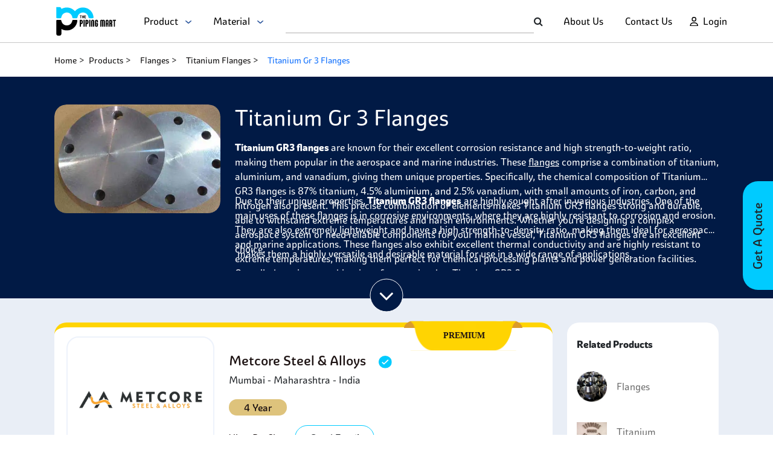

--- FILE ---
content_type: text/html; charset=utf-8
request_url: https://www.google.com/recaptcha/api2/anchor?ar=1&k=6Le-ZgImAAAAAM6tc4g5a8vMSwHnOmAisFVulWTd&co=aHR0cHM6Ly93d3cudGhlcGlwaW5nbWFydC5jb206NDQz&hl=en&v=PoyoqOPhxBO7pBk68S4YbpHZ&size=normal&anchor-ms=20000&execute-ms=30000&cb=hecqr5hjn59z
body_size: 49457
content:
<!DOCTYPE HTML><html dir="ltr" lang="en"><head><meta http-equiv="Content-Type" content="text/html; charset=UTF-8">
<meta http-equiv="X-UA-Compatible" content="IE=edge">
<title>reCAPTCHA</title>
<style type="text/css">
/* cyrillic-ext */
@font-face {
  font-family: 'Roboto';
  font-style: normal;
  font-weight: 400;
  font-stretch: 100%;
  src: url(//fonts.gstatic.com/s/roboto/v48/KFO7CnqEu92Fr1ME7kSn66aGLdTylUAMa3GUBHMdazTgWw.woff2) format('woff2');
  unicode-range: U+0460-052F, U+1C80-1C8A, U+20B4, U+2DE0-2DFF, U+A640-A69F, U+FE2E-FE2F;
}
/* cyrillic */
@font-face {
  font-family: 'Roboto';
  font-style: normal;
  font-weight: 400;
  font-stretch: 100%;
  src: url(//fonts.gstatic.com/s/roboto/v48/KFO7CnqEu92Fr1ME7kSn66aGLdTylUAMa3iUBHMdazTgWw.woff2) format('woff2');
  unicode-range: U+0301, U+0400-045F, U+0490-0491, U+04B0-04B1, U+2116;
}
/* greek-ext */
@font-face {
  font-family: 'Roboto';
  font-style: normal;
  font-weight: 400;
  font-stretch: 100%;
  src: url(//fonts.gstatic.com/s/roboto/v48/KFO7CnqEu92Fr1ME7kSn66aGLdTylUAMa3CUBHMdazTgWw.woff2) format('woff2');
  unicode-range: U+1F00-1FFF;
}
/* greek */
@font-face {
  font-family: 'Roboto';
  font-style: normal;
  font-weight: 400;
  font-stretch: 100%;
  src: url(//fonts.gstatic.com/s/roboto/v48/KFO7CnqEu92Fr1ME7kSn66aGLdTylUAMa3-UBHMdazTgWw.woff2) format('woff2');
  unicode-range: U+0370-0377, U+037A-037F, U+0384-038A, U+038C, U+038E-03A1, U+03A3-03FF;
}
/* math */
@font-face {
  font-family: 'Roboto';
  font-style: normal;
  font-weight: 400;
  font-stretch: 100%;
  src: url(//fonts.gstatic.com/s/roboto/v48/KFO7CnqEu92Fr1ME7kSn66aGLdTylUAMawCUBHMdazTgWw.woff2) format('woff2');
  unicode-range: U+0302-0303, U+0305, U+0307-0308, U+0310, U+0312, U+0315, U+031A, U+0326-0327, U+032C, U+032F-0330, U+0332-0333, U+0338, U+033A, U+0346, U+034D, U+0391-03A1, U+03A3-03A9, U+03B1-03C9, U+03D1, U+03D5-03D6, U+03F0-03F1, U+03F4-03F5, U+2016-2017, U+2034-2038, U+203C, U+2040, U+2043, U+2047, U+2050, U+2057, U+205F, U+2070-2071, U+2074-208E, U+2090-209C, U+20D0-20DC, U+20E1, U+20E5-20EF, U+2100-2112, U+2114-2115, U+2117-2121, U+2123-214F, U+2190, U+2192, U+2194-21AE, U+21B0-21E5, U+21F1-21F2, U+21F4-2211, U+2213-2214, U+2216-22FF, U+2308-230B, U+2310, U+2319, U+231C-2321, U+2336-237A, U+237C, U+2395, U+239B-23B7, U+23D0, U+23DC-23E1, U+2474-2475, U+25AF, U+25B3, U+25B7, U+25BD, U+25C1, U+25CA, U+25CC, U+25FB, U+266D-266F, U+27C0-27FF, U+2900-2AFF, U+2B0E-2B11, U+2B30-2B4C, U+2BFE, U+3030, U+FF5B, U+FF5D, U+1D400-1D7FF, U+1EE00-1EEFF;
}
/* symbols */
@font-face {
  font-family: 'Roboto';
  font-style: normal;
  font-weight: 400;
  font-stretch: 100%;
  src: url(//fonts.gstatic.com/s/roboto/v48/KFO7CnqEu92Fr1ME7kSn66aGLdTylUAMaxKUBHMdazTgWw.woff2) format('woff2');
  unicode-range: U+0001-000C, U+000E-001F, U+007F-009F, U+20DD-20E0, U+20E2-20E4, U+2150-218F, U+2190, U+2192, U+2194-2199, U+21AF, U+21E6-21F0, U+21F3, U+2218-2219, U+2299, U+22C4-22C6, U+2300-243F, U+2440-244A, U+2460-24FF, U+25A0-27BF, U+2800-28FF, U+2921-2922, U+2981, U+29BF, U+29EB, U+2B00-2BFF, U+4DC0-4DFF, U+FFF9-FFFB, U+10140-1018E, U+10190-1019C, U+101A0, U+101D0-101FD, U+102E0-102FB, U+10E60-10E7E, U+1D2C0-1D2D3, U+1D2E0-1D37F, U+1F000-1F0FF, U+1F100-1F1AD, U+1F1E6-1F1FF, U+1F30D-1F30F, U+1F315, U+1F31C, U+1F31E, U+1F320-1F32C, U+1F336, U+1F378, U+1F37D, U+1F382, U+1F393-1F39F, U+1F3A7-1F3A8, U+1F3AC-1F3AF, U+1F3C2, U+1F3C4-1F3C6, U+1F3CA-1F3CE, U+1F3D4-1F3E0, U+1F3ED, U+1F3F1-1F3F3, U+1F3F5-1F3F7, U+1F408, U+1F415, U+1F41F, U+1F426, U+1F43F, U+1F441-1F442, U+1F444, U+1F446-1F449, U+1F44C-1F44E, U+1F453, U+1F46A, U+1F47D, U+1F4A3, U+1F4B0, U+1F4B3, U+1F4B9, U+1F4BB, U+1F4BF, U+1F4C8-1F4CB, U+1F4D6, U+1F4DA, U+1F4DF, U+1F4E3-1F4E6, U+1F4EA-1F4ED, U+1F4F7, U+1F4F9-1F4FB, U+1F4FD-1F4FE, U+1F503, U+1F507-1F50B, U+1F50D, U+1F512-1F513, U+1F53E-1F54A, U+1F54F-1F5FA, U+1F610, U+1F650-1F67F, U+1F687, U+1F68D, U+1F691, U+1F694, U+1F698, U+1F6AD, U+1F6B2, U+1F6B9-1F6BA, U+1F6BC, U+1F6C6-1F6CF, U+1F6D3-1F6D7, U+1F6E0-1F6EA, U+1F6F0-1F6F3, U+1F6F7-1F6FC, U+1F700-1F7FF, U+1F800-1F80B, U+1F810-1F847, U+1F850-1F859, U+1F860-1F887, U+1F890-1F8AD, U+1F8B0-1F8BB, U+1F8C0-1F8C1, U+1F900-1F90B, U+1F93B, U+1F946, U+1F984, U+1F996, U+1F9E9, U+1FA00-1FA6F, U+1FA70-1FA7C, U+1FA80-1FA89, U+1FA8F-1FAC6, U+1FACE-1FADC, U+1FADF-1FAE9, U+1FAF0-1FAF8, U+1FB00-1FBFF;
}
/* vietnamese */
@font-face {
  font-family: 'Roboto';
  font-style: normal;
  font-weight: 400;
  font-stretch: 100%;
  src: url(//fonts.gstatic.com/s/roboto/v48/KFO7CnqEu92Fr1ME7kSn66aGLdTylUAMa3OUBHMdazTgWw.woff2) format('woff2');
  unicode-range: U+0102-0103, U+0110-0111, U+0128-0129, U+0168-0169, U+01A0-01A1, U+01AF-01B0, U+0300-0301, U+0303-0304, U+0308-0309, U+0323, U+0329, U+1EA0-1EF9, U+20AB;
}
/* latin-ext */
@font-face {
  font-family: 'Roboto';
  font-style: normal;
  font-weight: 400;
  font-stretch: 100%;
  src: url(//fonts.gstatic.com/s/roboto/v48/KFO7CnqEu92Fr1ME7kSn66aGLdTylUAMa3KUBHMdazTgWw.woff2) format('woff2');
  unicode-range: U+0100-02BA, U+02BD-02C5, U+02C7-02CC, U+02CE-02D7, U+02DD-02FF, U+0304, U+0308, U+0329, U+1D00-1DBF, U+1E00-1E9F, U+1EF2-1EFF, U+2020, U+20A0-20AB, U+20AD-20C0, U+2113, U+2C60-2C7F, U+A720-A7FF;
}
/* latin */
@font-face {
  font-family: 'Roboto';
  font-style: normal;
  font-weight: 400;
  font-stretch: 100%;
  src: url(//fonts.gstatic.com/s/roboto/v48/KFO7CnqEu92Fr1ME7kSn66aGLdTylUAMa3yUBHMdazQ.woff2) format('woff2');
  unicode-range: U+0000-00FF, U+0131, U+0152-0153, U+02BB-02BC, U+02C6, U+02DA, U+02DC, U+0304, U+0308, U+0329, U+2000-206F, U+20AC, U+2122, U+2191, U+2193, U+2212, U+2215, U+FEFF, U+FFFD;
}
/* cyrillic-ext */
@font-face {
  font-family: 'Roboto';
  font-style: normal;
  font-weight: 500;
  font-stretch: 100%;
  src: url(//fonts.gstatic.com/s/roboto/v48/KFO7CnqEu92Fr1ME7kSn66aGLdTylUAMa3GUBHMdazTgWw.woff2) format('woff2');
  unicode-range: U+0460-052F, U+1C80-1C8A, U+20B4, U+2DE0-2DFF, U+A640-A69F, U+FE2E-FE2F;
}
/* cyrillic */
@font-face {
  font-family: 'Roboto';
  font-style: normal;
  font-weight: 500;
  font-stretch: 100%;
  src: url(//fonts.gstatic.com/s/roboto/v48/KFO7CnqEu92Fr1ME7kSn66aGLdTylUAMa3iUBHMdazTgWw.woff2) format('woff2');
  unicode-range: U+0301, U+0400-045F, U+0490-0491, U+04B0-04B1, U+2116;
}
/* greek-ext */
@font-face {
  font-family: 'Roboto';
  font-style: normal;
  font-weight: 500;
  font-stretch: 100%;
  src: url(//fonts.gstatic.com/s/roboto/v48/KFO7CnqEu92Fr1ME7kSn66aGLdTylUAMa3CUBHMdazTgWw.woff2) format('woff2');
  unicode-range: U+1F00-1FFF;
}
/* greek */
@font-face {
  font-family: 'Roboto';
  font-style: normal;
  font-weight: 500;
  font-stretch: 100%;
  src: url(//fonts.gstatic.com/s/roboto/v48/KFO7CnqEu92Fr1ME7kSn66aGLdTylUAMa3-UBHMdazTgWw.woff2) format('woff2');
  unicode-range: U+0370-0377, U+037A-037F, U+0384-038A, U+038C, U+038E-03A1, U+03A3-03FF;
}
/* math */
@font-face {
  font-family: 'Roboto';
  font-style: normal;
  font-weight: 500;
  font-stretch: 100%;
  src: url(//fonts.gstatic.com/s/roboto/v48/KFO7CnqEu92Fr1ME7kSn66aGLdTylUAMawCUBHMdazTgWw.woff2) format('woff2');
  unicode-range: U+0302-0303, U+0305, U+0307-0308, U+0310, U+0312, U+0315, U+031A, U+0326-0327, U+032C, U+032F-0330, U+0332-0333, U+0338, U+033A, U+0346, U+034D, U+0391-03A1, U+03A3-03A9, U+03B1-03C9, U+03D1, U+03D5-03D6, U+03F0-03F1, U+03F4-03F5, U+2016-2017, U+2034-2038, U+203C, U+2040, U+2043, U+2047, U+2050, U+2057, U+205F, U+2070-2071, U+2074-208E, U+2090-209C, U+20D0-20DC, U+20E1, U+20E5-20EF, U+2100-2112, U+2114-2115, U+2117-2121, U+2123-214F, U+2190, U+2192, U+2194-21AE, U+21B0-21E5, U+21F1-21F2, U+21F4-2211, U+2213-2214, U+2216-22FF, U+2308-230B, U+2310, U+2319, U+231C-2321, U+2336-237A, U+237C, U+2395, U+239B-23B7, U+23D0, U+23DC-23E1, U+2474-2475, U+25AF, U+25B3, U+25B7, U+25BD, U+25C1, U+25CA, U+25CC, U+25FB, U+266D-266F, U+27C0-27FF, U+2900-2AFF, U+2B0E-2B11, U+2B30-2B4C, U+2BFE, U+3030, U+FF5B, U+FF5D, U+1D400-1D7FF, U+1EE00-1EEFF;
}
/* symbols */
@font-face {
  font-family: 'Roboto';
  font-style: normal;
  font-weight: 500;
  font-stretch: 100%;
  src: url(//fonts.gstatic.com/s/roboto/v48/KFO7CnqEu92Fr1ME7kSn66aGLdTylUAMaxKUBHMdazTgWw.woff2) format('woff2');
  unicode-range: U+0001-000C, U+000E-001F, U+007F-009F, U+20DD-20E0, U+20E2-20E4, U+2150-218F, U+2190, U+2192, U+2194-2199, U+21AF, U+21E6-21F0, U+21F3, U+2218-2219, U+2299, U+22C4-22C6, U+2300-243F, U+2440-244A, U+2460-24FF, U+25A0-27BF, U+2800-28FF, U+2921-2922, U+2981, U+29BF, U+29EB, U+2B00-2BFF, U+4DC0-4DFF, U+FFF9-FFFB, U+10140-1018E, U+10190-1019C, U+101A0, U+101D0-101FD, U+102E0-102FB, U+10E60-10E7E, U+1D2C0-1D2D3, U+1D2E0-1D37F, U+1F000-1F0FF, U+1F100-1F1AD, U+1F1E6-1F1FF, U+1F30D-1F30F, U+1F315, U+1F31C, U+1F31E, U+1F320-1F32C, U+1F336, U+1F378, U+1F37D, U+1F382, U+1F393-1F39F, U+1F3A7-1F3A8, U+1F3AC-1F3AF, U+1F3C2, U+1F3C4-1F3C6, U+1F3CA-1F3CE, U+1F3D4-1F3E0, U+1F3ED, U+1F3F1-1F3F3, U+1F3F5-1F3F7, U+1F408, U+1F415, U+1F41F, U+1F426, U+1F43F, U+1F441-1F442, U+1F444, U+1F446-1F449, U+1F44C-1F44E, U+1F453, U+1F46A, U+1F47D, U+1F4A3, U+1F4B0, U+1F4B3, U+1F4B9, U+1F4BB, U+1F4BF, U+1F4C8-1F4CB, U+1F4D6, U+1F4DA, U+1F4DF, U+1F4E3-1F4E6, U+1F4EA-1F4ED, U+1F4F7, U+1F4F9-1F4FB, U+1F4FD-1F4FE, U+1F503, U+1F507-1F50B, U+1F50D, U+1F512-1F513, U+1F53E-1F54A, U+1F54F-1F5FA, U+1F610, U+1F650-1F67F, U+1F687, U+1F68D, U+1F691, U+1F694, U+1F698, U+1F6AD, U+1F6B2, U+1F6B9-1F6BA, U+1F6BC, U+1F6C6-1F6CF, U+1F6D3-1F6D7, U+1F6E0-1F6EA, U+1F6F0-1F6F3, U+1F6F7-1F6FC, U+1F700-1F7FF, U+1F800-1F80B, U+1F810-1F847, U+1F850-1F859, U+1F860-1F887, U+1F890-1F8AD, U+1F8B0-1F8BB, U+1F8C0-1F8C1, U+1F900-1F90B, U+1F93B, U+1F946, U+1F984, U+1F996, U+1F9E9, U+1FA00-1FA6F, U+1FA70-1FA7C, U+1FA80-1FA89, U+1FA8F-1FAC6, U+1FACE-1FADC, U+1FADF-1FAE9, U+1FAF0-1FAF8, U+1FB00-1FBFF;
}
/* vietnamese */
@font-face {
  font-family: 'Roboto';
  font-style: normal;
  font-weight: 500;
  font-stretch: 100%;
  src: url(//fonts.gstatic.com/s/roboto/v48/KFO7CnqEu92Fr1ME7kSn66aGLdTylUAMa3OUBHMdazTgWw.woff2) format('woff2');
  unicode-range: U+0102-0103, U+0110-0111, U+0128-0129, U+0168-0169, U+01A0-01A1, U+01AF-01B0, U+0300-0301, U+0303-0304, U+0308-0309, U+0323, U+0329, U+1EA0-1EF9, U+20AB;
}
/* latin-ext */
@font-face {
  font-family: 'Roboto';
  font-style: normal;
  font-weight: 500;
  font-stretch: 100%;
  src: url(//fonts.gstatic.com/s/roboto/v48/KFO7CnqEu92Fr1ME7kSn66aGLdTylUAMa3KUBHMdazTgWw.woff2) format('woff2');
  unicode-range: U+0100-02BA, U+02BD-02C5, U+02C7-02CC, U+02CE-02D7, U+02DD-02FF, U+0304, U+0308, U+0329, U+1D00-1DBF, U+1E00-1E9F, U+1EF2-1EFF, U+2020, U+20A0-20AB, U+20AD-20C0, U+2113, U+2C60-2C7F, U+A720-A7FF;
}
/* latin */
@font-face {
  font-family: 'Roboto';
  font-style: normal;
  font-weight: 500;
  font-stretch: 100%;
  src: url(//fonts.gstatic.com/s/roboto/v48/KFO7CnqEu92Fr1ME7kSn66aGLdTylUAMa3yUBHMdazQ.woff2) format('woff2');
  unicode-range: U+0000-00FF, U+0131, U+0152-0153, U+02BB-02BC, U+02C6, U+02DA, U+02DC, U+0304, U+0308, U+0329, U+2000-206F, U+20AC, U+2122, U+2191, U+2193, U+2212, U+2215, U+FEFF, U+FFFD;
}
/* cyrillic-ext */
@font-face {
  font-family: 'Roboto';
  font-style: normal;
  font-weight: 900;
  font-stretch: 100%;
  src: url(//fonts.gstatic.com/s/roboto/v48/KFO7CnqEu92Fr1ME7kSn66aGLdTylUAMa3GUBHMdazTgWw.woff2) format('woff2');
  unicode-range: U+0460-052F, U+1C80-1C8A, U+20B4, U+2DE0-2DFF, U+A640-A69F, U+FE2E-FE2F;
}
/* cyrillic */
@font-face {
  font-family: 'Roboto';
  font-style: normal;
  font-weight: 900;
  font-stretch: 100%;
  src: url(//fonts.gstatic.com/s/roboto/v48/KFO7CnqEu92Fr1ME7kSn66aGLdTylUAMa3iUBHMdazTgWw.woff2) format('woff2');
  unicode-range: U+0301, U+0400-045F, U+0490-0491, U+04B0-04B1, U+2116;
}
/* greek-ext */
@font-face {
  font-family: 'Roboto';
  font-style: normal;
  font-weight: 900;
  font-stretch: 100%;
  src: url(//fonts.gstatic.com/s/roboto/v48/KFO7CnqEu92Fr1ME7kSn66aGLdTylUAMa3CUBHMdazTgWw.woff2) format('woff2');
  unicode-range: U+1F00-1FFF;
}
/* greek */
@font-face {
  font-family: 'Roboto';
  font-style: normal;
  font-weight: 900;
  font-stretch: 100%;
  src: url(//fonts.gstatic.com/s/roboto/v48/KFO7CnqEu92Fr1ME7kSn66aGLdTylUAMa3-UBHMdazTgWw.woff2) format('woff2');
  unicode-range: U+0370-0377, U+037A-037F, U+0384-038A, U+038C, U+038E-03A1, U+03A3-03FF;
}
/* math */
@font-face {
  font-family: 'Roboto';
  font-style: normal;
  font-weight: 900;
  font-stretch: 100%;
  src: url(//fonts.gstatic.com/s/roboto/v48/KFO7CnqEu92Fr1ME7kSn66aGLdTylUAMawCUBHMdazTgWw.woff2) format('woff2');
  unicode-range: U+0302-0303, U+0305, U+0307-0308, U+0310, U+0312, U+0315, U+031A, U+0326-0327, U+032C, U+032F-0330, U+0332-0333, U+0338, U+033A, U+0346, U+034D, U+0391-03A1, U+03A3-03A9, U+03B1-03C9, U+03D1, U+03D5-03D6, U+03F0-03F1, U+03F4-03F5, U+2016-2017, U+2034-2038, U+203C, U+2040, U+2043, U+2047, U+2050, U+2057, U+205F, U+2070-2071, U+2074-208E, U+2090-209C, U+20D0-20DC, U+20E1, U+20E5-20EF, U+2100-2112, U+2114-2115, U+2117-2121, U+2123-214F, U+2190, U+2192, U+2194-21AE, U+21B0-21E5, U+21F1-21F2, U+21F4-2211, U+2213-2214, U+2216-22FF, U+2308-230B, U+2310, U+2319, U+231C-2321, U+2336-237A, U+237C, U+2395, U+239B-23B7, U+23D0, U+23DC-23E1, U+2474-2475, U+25AF, U+25B3, U+25B7, U+25BD, U+25C1, U+25CA, U+25CC, U+25FB, U+266D-266F, U+27C0-27FF, U+2900-2AFF, U+2B0E-2B11, U+2B30-2B4C, U+2BFE, U+3030, U+FF5B, U+FF5D, U+1D400-1D7FF, U+1EE00-1EEFF;
}
/* symbols */
@font-face {
  font-family: 'Roboto';
  font-style: normal;
  font-weight: 900;
  font-stretch: 100%;
  src: url(//fonts.gstatic.com/s/roboto/v48/KFO7CnqEu92Fr1ME7kSn66aGLdTylUAMaxKUBHMdazTgWw.woff2) format('woff2');
  unicode-range: U+0001-000C, U+000E-001F, U+007F-009F, U+20DD-20E0, U+20E2-20E4, U+2150-218F, U+2190, U+2192, U+2194-2199, U+21AF, U+21E6-21F0, U+21F3, U+2218-2219, U+2299, U+22C4-22C6, U+2300-243F, U+2440-244A, U+2460-24FF, U+25A0-27BF, U+2800-28FF, U+2921-2922, U+2981, U+29BF, U+29EB, U+2B00-2BFF, U+4DC0-4DFF, U+FFF9-FFFB, U+10140-1018E, U+10190-1019C, U+101A0, U+101D0-101FD, U+102E0-102FB, U+10E60-10E7E, U+1D2C0-1D2D3, U+1D2E0-1D37F, U+1F000-1F0FF, U+1F100-1F1AD, U+1F1E6-1F1FF, U+1F30D-1F30F, U+1F315, U+1F31C, U+1F31E, U+1F320-1F32C, U+1F336, U+1F378, U+1F37D, U+1F382, U+1F393-1F39F, U+1F3A7-1F3A8, U+1F3AC-1F3AF, U+1F3C2, U+1F3C4-1F3C6, U+1F3CA-1F3CE, U+1F3D4-1F3E0, U+1F3ED, U+1F3F1-1F3F3, U+1F3F5-1F3F7, U+1F408, U+1F415, U+1F41F, U+1F426, U+1F43F, U+1F441-1F442, U+1F444, U+1F446-1F449, U+1F44C-1F44E, U+1F453, U+1F46A, U+1F47D, U+1F4A3, U+1F4B0, U+1F4B3, U+1F4B9, U+1F4BB, U+1F4BF, U+1F4C8-1F4CB, U+1F4D6, U+1F4DA, U+1F4DF, U+1F4E3-1F4E6, U+1F4EA-1F4ED, U+1F4F7, U+1F4F9-1F4FB, U+1F4FD-1F4FE, U+1F503, U+1F507-1F50B, U+1F50D, U+1F512-1F513, U+1F53E-1F54A, U+1F54F-1F5FA, U+1F610, U+1F650-1F67F, U+1F687, U+1F68D, U+1F691, U+1F694, U+1F698, U+1F6AD, U+1F6B2, U+1F6B9-1F6BA, U+1F6BC, U+1F6C6-1F6CF, U+1F6D3-1F6D7, U+1F6E0-1F6EA, U+1F6F0-1F6F3, U+1F6F7-1F6FC, U+1F700-1F7FF, U+1F800-1F80B, U+1F810-1F847, U+1F850-1F859, U+1F860-1F887, U+1F890-1F8AD, U+1F8B0-1F8BB, U+1F8C0-1F8C1, U+1F900-1F90B, U+1F93B, U+1F946, U+1F984, U+1F996, U+1F9E9, U+1FA00-1FA6F, U+1FA70-1FA7C, U+1FA80-1FA89, U+1FA8F-1FAC6, U+1FACE-1FADC, U+1FADF-1FAE9, U+1FAF0-1FAF8, U+1FB00-1FBFF;
}
/* vietnamese */
@font-face {
  font-family: 'Roboto';
  font-style: normal;
  font-weight: 900;
  font-stretch: 100%;
  src: url(//fonts.gstatic.com/s/roboto/v48/KFO7CnqEu92Fr1ME7kSn66aGLdTylUAMa3OUBHMdazTgWw.woff2) format('woff2');
  unicode-range: U+0102-0103, U+0110-0111, U+0128-0129, U+0168-0169, U+01A0-01A1, U+01AF-01B0, U+0300-0301, U+0303-0304, U+0308-0309, U+0323, U+0329, U+1EA0-1EF9, U+20AB;
}
/* latin-ext */
@font-face {
  font-family: 'Roboto';
  font-style: normal;
  font-weight: 900;
  font-stretch: 100%;
  src: url(//fonts.gstatic.com/s/roboto/v48/KFO7CnqEu92Fr1ME7kSn66aGLdTylUAMa3KUBHMdazTgWw.woff2) format('woff2');
  unicode-range: U+0100-02BA, U+02BD-02C5, U+02C7-02CC, U+02CE-02D7, U+02DD-02FF, U+0304, U+0308, U+0329, U+1D00-1DBF, U+1E00-1E9F, U+1EF2-1EFF, U+2020, U+20A0-20AB, U+20AD-20C0, U+2113, U+2C60-2C7F, U+A720-A7FF;
}
/* latin */
@font-face {
  font-family: 'Roboto';
  font-style: normal;
  font-weight: 900;
  font-stretch: 100%;
  src: url(//fonts.gstatic.com/s/roboto/v48/KFO7CnqEu92Fr1ME7kSn66aGLdTylUAMa3yUBHMdazQ.woff2) format('woff2');
  unicode-range: U+0000-00FF, U+0131, U+0152-0153, U+02BB-02BC, U+02C6, U+02DA, U+02DC, U+0304, U+0308, U+0329, U+2000-206F, U+20AC, U+2122, U+2191, U+2193, U+2212, U+2215, U+FEFF, U+FFFD;
}

</style>
<link rel="stylesheet" type="text/css" href="https://www.gstatic.com/recaptcha/releases/PoyoqOPhxBO7pBk68S4YbpHZ/styles__ltr.css">
<script nonce="1TH0z_coXPhsEyW3fq2bzw" type="text/javascript">window['__recaptcha_api'] = 'https://www.google.com/recaptcha/api2/';</script>
<script type="text/javascript" src="https://www.gstatic.com/recaptcha/releases/PoyoqOPhxBO7pBk68S4YbpHZ/recaptcha__en.js" nonce="1TH0z_coXPhsEyW3fq2bzw">
      
    </script></head>
<body><div id="rc-anchor-alert" class="rc-anchor-alert"></div>
<input type="hidden" id="recaptcha-token" value="[base64]">
<script type="text/javascript" nonce="1TH0z_coXPhsEyW3fq2bzw">
      recaptcha.anchor.Main.init("[\x22ainput\x22,[\x22bgdata\x22,\x22\x22,\[base64]/[base64]/[base64]/ZyhXLGgpOnEoW04sMjEsbF0sVywwKSxoKSxmYWxzZSxmYWxzZSl9Y2F0Y2goayl7RygzNTgsVyk/[base64]/[base64]/[base64]/[base64]/[base64]/[base64]/[base64]/bmV3IEJbT10oRFswXSk6dz09Mj9uZXcgQltPXShEWzBdLERbMV0pOnc9PTM/bmV3IEJbT10oRFswXSxEWzFdLERbMl0pOnc9PTQ/[base64]/[base64]/[base64]/[base64]/[base64]\\u003d\x22,\[base64]\\u003d\\u003d\x22,\x22wr82dcK5XQ/[base64]/Ch8KPw4pYTTYmGMOSwrDDgyzDqcOwBUbDuzNSOSdfwoTCoBQ4wrg5eUfCg8ODwoPCohjCgBnDgxA5w7LDlsKgw5ohw75Yc1TCrcKow7PDj8OwdMOWHsOVwrllw4g4TC7DksKJwrfCsjAaQHbCrsOob8Kqw6RbwprCjVBJKcOUIsK5QE3CnkIhOH/DqnDDi8OjwpU/esKtVMKSw7t6F8KlG8O9w6/Cv1PCkcO9w44BfMOldjcuKsOmw53Cp8Ovw6/CjUNYw6lfwo3Cj1wAKDxcw4nCgizDokENZAIEKhldw5LDjRZMHxJafsKMw7gsw5/CscOKTcORwr9YNMK8OsKQfGVgw7HDrwDDnsK/wpbCuWfDvl/DjjALaAEtewAPbcKuwrZbwrtGIxwfw6TCrR9Rw63CiVF5wpAPHmLClUYrw73Cl8Kqw45SD3fCqXXDs8KNHsKDwrDDjFAvIMK2wrfDhsK1I08Pwo3CoMOYd8OVwo7DmB7DkF0cRsK4wrXDtsOFYMKWwqVvw4UcOU/CtsKkMwx8KjzCjUTDnsKEw67CmcOtw4fCicOwZMKlwoHDphTDpx7Dm2IXwpDDscKtTsKREcKeJ0MdwrMVwoA6eADDuAl4w7zCoDfCl3hMwobDjRDDp0ZUw5PDmGUOw5Arw67DrB3CmCQ/w6rCmHpjKlptcVfDoiErMcOkTFXCm8OgW8Ocwr9uDcK9wqjCjsOAw6TCkC/CnngeBiIaFmc/w6jDkBFbWDLCkWhUwo7CgsOiw6ZTA8O/[base64]/[base64]/CgsKhBB9UwonCkjHCgWxDYMORUsKnwrjCgMOWwrLCvcOFf3rDvsORWSrDuCFUT3luw7Ntwqkxw6TCs8Kdwp3CicK5wr1QaxrDi2sxwr7CtsK3fxJTw4RHw6FHwqnDj8Kgw5LDn8OIfzoUwroawqRBSxHDt8O/w7gAwqhKwppPRUXDpsKePyl8EwfDssOCJMOpwpjDuMOtRsOpw6cPAMKMwpoMwqPCrcK+fWJCwosyw7h3wps/w53DlMK1fcKawohXVQDCoF0cw5c4dFkbwrAbw43DnMORwo7Dp8Kmw44iwrJ6EH/[base64]/w7RQwpXDhMOcY8KCDsO7wqN/wq/CrsK1Q8K3WcKsQcKNMEBgwrLDucKfJyfCkUDDqMOYVwMhTDBHJj/Cm8KgZcKew7sJCcOiw5sbO2TDon7CtFrDkSPCqsO0UwTDpMOpEcKew7oFRcKpBU3CtcKKayI5VMKBNC9tw69jWcKcIBrDlMO0wo/CoR5qBcKKXAk1wr8bw6vCqsObCsK7RsOKw6hGwrfDs8KVw77Cp04aBMKowqNrwrvDknMBw6/DsxTCnsKrwo4ewpHDszTDnRBJw6NeT8KFw6HCiWDDssKqwpjDpsOxw40/M8OGwrEHHcKTQMKJY8KuwpvDmQdIw416RG8lLWYRch/DtsKXFCvDgMOeT8Ovw5HCoRLDuMKkWCkLP8O/eQMfZcOWEh7DsDkrGMKXw7XChcKZHFjDjmXDlsOkwqzCqMKBRMKEw5HCig/[base64]/InzChWVNEcKbwpLCsRoLwqF3U0fCkCRTw4DCmcKgdTfCjsKGT8Oyw7HDmzdLF8Oowr/[base64]/EMKbIsK7w6wlwppHw79ZwqJEwovCscOxw6HDsRh3fcKfDcKZw690wonCjsKgw5o9WgMCwr/DvXh9XjfCvHhZMsKCw45iwrPCvRAowpLDhC/CisOLwpDDhsKUw6PCmMKpw5d5XsKpfCfDrMOmRsKHY8KJw6Qcw4XDkHY5wp7DjmlQw6DDimtPIA7DjU/CjMKOwrjDrcOQw5VGGg5Qw7LCgMK6Z8Kbw55GwpLCmMOWw5HDjcKDNsOQw6DCtVsNw5sFQi97w6cwecOzRx51w5Uxwr/[base64]/CgcKPw753w43Dtw3ChyREbRbDgGnDgD8LKlnCj3HCnMKUw5zCm8KQw6AEZcOVWcO6wpHDmCfCjl3ChjjDqCLDjHTCm8Oywqxjwq1gw6ZbPRTCgMOAw4DDncO7w5TDo3fDucKBwqQQIwluwroCw4QBUV3CqMOAw6sEw4l9LxbCscO4RMOiY3QfwoJtMEPCkMKLwr/DisOiaijChznDucKvfMKLLsOywpHCiMK5XlsTwp3Du8KOIMK4RxDDrnvCo8KNw5QBPGvDiwbCt8O6wpzDnkx/fcONw4Uxw7wYwp1JSiFLLjYhw5zDqD8xCMKXwoQZwp56wpzDqMKAwpPCiFs1w5Ypw54+c2JSwqQYwrRHwqTDjjU/w6LDrsOOw6VmecOpcsO0woI4wrDCoD/CucO6w5LDp8OywrQybcOGw4YfbcKFwqDCg8KTwqB/[base64]/CuEERAC9ZwosXw4LCj8KGwpwMCcK0JlgjJsOiCcOoCsO9w5Q/wpFLccKAJX1cw4bCssO9wqPCoWt2dD7CjRx6ecKcZGnCuWHDn0bChMKZfcO9w7HCjcOjU8O9fkPCi8OGw6R8w64TRsOkwoTDvmTCvMKpdxR/[base64]/[base64]/Dk8OGDWdaw5jCtcKUVMKCwrhUfFZ/w7QEwoXDvS8qwojCmi1xZxrDmnDCnCnDg8OWI8OUwrFrUgzCj0DDuhnCtkLDr1Miw7dDwrxDwoLCvSDCj2TClcOyT1zCtFnDj8KrP8K6MCpUNVzCmEdrw5HDo8Onw6jCm8K9wp/[base64]/[base64]/DiREiwrTDrHEKHMKVw73ClH1vcA/[base64]/CiTjCn8K9IFZqA19EaFBCw7Apw6NIw6PCp8KcwpQtw77DkF/Dj1fCrTM6K8KuCDh/XsKIHsKRwqXDuMKEUXlaw7XDhcKQwpdjw4fDhcKiVWLDrcOYMxfDmjpiwo0zGcK2VUgfw5oKwpBZwqjCqAjDmDsrw6HCvMK6w4BicMO+wr/DoMKkwpPDv0LCjSdQUxXCo8OQaBsGw6VbwopXw7zDqRJVHcKWU2MQaULCoMKQwrDDt0hrwpIiDn8jGSJyw5hcODU4w6xzw5caYT98wpvDnsOmw5LCrMKDwrNHPcOCwoLCqsK5HhPDrlnCrMOGNcOhdMOXw4bClcKgRCtDaF/CuX8MNcOqV8KyaGonfWc6wqxqwqnCr8KaZDQTCMKcwrbDpMKYNcK+wrvDrcKMFmbDjUFmw64nHnhAw61cw5PDp8KrXsKmfid4Q8K4wpMYOVZWXz7DgMOGw4hOw4nDjh/CnRAYaCUgwoddwqbDs8Owwp04wqrCshXCtsOiKMOmwqrDmcODQ1HDlybDusOmwpAScUk/w7kjw6RTw7DCkWTDlxY0O8O8ZD0UwoXCijPCuMOLd8KhSMORIcK/[base64]/w6hgAA0rw48TFndYw5QIesOCPzDDmcOpXzHClcOPEMOsGzHCuVzCoMOzw6vDkMKxATwowpNfwo4zfVRcJsOjF8KKwrTDhcKgPXLDicO7wrIZwqM4w4hewpvCksKAeMOdw73DgG3DmlDCl8KtPMK6Fh4uw4PDscKSwqPCjS5Ew6nCkMK3w6o/F8KrRsOFOsOpQCplScOBw57CtlQjUMOLfl0PdSnCo2nDhcKpOVNDw7/[base64]/Cj2bDm8Omw7pUfHRlwrzCiXHCtMKQw4MnwpDCpcKdwpfDk14GcXTChMKnKcKAw4TDssKvwrgWw5/CmsKoPV7DgMKwPDzCpsKdeA3Csh7CncO0VBrClwHDp8Kgw4JlP8OHXMKhE8KsJTTDscOWVcOKC8OwS8KXwonDisOndjBtw5nCv8OmEkTCisKaBsO1K8O9w6tGwoVGWcK0w6HDk8KyWMONFQHCtGfCnsKwwpAIwqJNw4xqw4DCqnvDrmXChQrCjT7DncOVU8O8wo/CkcODwqTDtMORw4zDk2RgCcO5d2/DnCsbw77CuEd5w7pKPXvCpTPCvW/CusOpXsKfKcKfe8KncBZ7XXUTw6pVKMKxw53CrEcow7Aiw4LDncKTY8KdwoZXw7DDrQjCmDk+MSvDp3DChioUw5xiw7V2SnrCgMOkw53CjcKUw4dQw63Du8OewrtdwrcAfcOHKcOhDMKCZMOrw7vCg8OGw4/Dq8KUHVttLiNDwprDisKHEBDCoUp5L8OYJMO4w6HCrcOUQcOwXsKRw5XCo8O2wrrDucOzCRwOw7hGwr4wNsO2IcK/esKMw5cbPMKVXhTDv1PDk8O/wrdRVXbCnBLDk8KSS8OCWMOaEcO5w6VYM8Kmbi1kWinDsX/CgsKCw7N4NVjDmz5IWDlHbhAbZ8K+wqrCqMO/fcOqSXo9Om/CkMOGMMOfAcKAwrkgHcOQwqF7PcKOw4E2dydVMGoiT2cmasOPNhPCl3jCqi0yw6FCwrnCpMOeC0E7woEZbcKXw7XDlcKTw6bCgsODw4fCjcO+B8K3wok4woLCtWDDlsOaMMOJUcO/[base64]/DgcO/w6xEwoDDi3MzIwYAwq3DsVDCg01gFRxGUsOhU8KtSi7DgsOZN3IUfSTDr0DDjMOqw78qwpLDtsKewrQCw55mw4/CuTnDm8OdY1vCgl/CmzkUw6TClcK9w7ZZWMOnw6TCgEMgw5fCtMKLwoMjw5vCs0NNCcONY3nDkMOSCcO3wqcQw7wfJk/Dv8K8KwPCrUJ4w7MpUcOJw7rDpAHCtcOwwpxMw6XCrClwwpp6w4HDsTDDnkTCvcKvw73ChRfDq8Ktwo/CpMONwp1Fw5nDqhBsVk9GwoRTeMK7asKmPMOTwqdkbzTDoV/DqQPDv8KpO0HCr8KYwrnCsy82w7/CrMOMNgTChmVEB8OTfTvDoRUlHXMEG8OxIxhkRGXClGvDgRTDr8Kow4vDt8O8RsOxDGrDs8KDeVASMsK8w49RMh3DqnRuJ8KQw5nCpMOJS8OYwp7CrFbDpsOIw7oUw43DhS3DicO2w7tCwrMsw5DDrsKbJsKkw6BVwpLDlFLDjhxDw6zDhw/ClBHDusORL8O1cMOrCWFgwrl1woQywrHDkzFdZyoqwrF3CMKZOTAcwrrDpkJdHGrCqsKxKcKowo4ew57Cr8OTWcOlw4/[base64]/Cj1MjdcKwAgjDtcOUT8Ofwqc/w5dSwpx6w60fYsOUBQVKwrB6w5rDqcKecHZvw5rChFRFIMK/w5nDlcOFw6xHEmXDm8OzDMOLOwLClQ/[base64]/dU98aMO9w6dPEsOvw5zCtTzDpmNFw71cHUlrw4gGfGbDr2fCmHHDi8Ojw5HCtiUcHl7CtV41w5PCnsKBUEFUAm3DuRULV8KxwpXCnGHCuQDCjcOfwq/DiSvCsmnChcOwwpzDlcKnUsObwotuK00ueWzChHTCjHF5wonDmMKRfh4iT8OTwpPCtlDDrg5HwprDnkd1WMKmBXHCoyPCg8KdM8OoHDfDgMK/aMKdJcKCw53DqSA/JynDm1gdwqtXwrzDq8KCYMK8FMKTNMOzw5fDmcOHw4t3w64Kwq3Du27CizsEeUltwpofw4HCty53S3oNWDhiwpseX0F5AcOxwrbChQHCsAo6F8O/w7cgw6MWwrnDiMOAwr0wBkPDhMK0C1bCvAUnw4JQwrLCq8O6fsKtw45cwqPComJgXMONw4LDqzzDliDDmsOBw4wJwrgzM28dwovDkcKWw4XCsSQtw5/[base64]/[base64]/dcOkN8OiwqLDhcO3cEdFwr5Lw4NsTXNbw6DDohbDghcIVcOZw4FuHnk2w7zCkMKUH33DmXoRW3l6E8KQSMOTw77Dg8OMw6sED8OvwoXCkcOMwp4+cVwOR8K0w418WMKsJTDCuVjDj38zKsOzw5jDjg08aUFbw7vDsGxTw63CgFxucSQsccKGYw0Gw7LCu1/DkcK5dcKbwoDChGtMw7tSYERwYxjCgcK6w7IGwoDDiMOkH2xKKsKvQhjCjUDDrsKKR25KEnHCr8KxPABbJj1Lw5MNw7fDixHClMOHQsOYXk7DrcOpbSrDh8KkJx8Vw7nDp0DDksOhwp7DgMKwwqJqw6/Dh8O9Ui3DvQvDv0wAwqU0wr7Ckh0Xw4/CmB/Cugdaw6LDuCddE8O9w4/DlQbDoiZlwrwxwovCv8Kuw5YdTVhzL8K/[base64]/Clg/Cpw1Lwr/DicKywrvCrMKsw4rClinCmHvCncKhMcKIw5nCtsOXAcKGw4DCvCRewqEwH8KOw6EOwp5LwqjCp8K6LcKqwqI3wo0FaXbDt8Ksw4XCjRpbwpHChMK9T8OXw5Umwp/[base64]/[base64]/CiXzCiyQfZSLCs092acKWacKHwqXDlVQywppOR8ODw47DtsKnCcKZw7jDgcKrw58bw7hya8OzwrLCpMKhAlpXR8OlM8KbJcOYw6VtVywHw4kRw5YweDkDKXXDv0RpUMObanU3J20+w5xzAcKXwoTCucO7Lxciw7hlAMO+McOwwrATaHDCuEkyecK5WG/DqMKWNMO7wpZHC8Oyw5/Dnh4ZwqwDwrh6McKXEx/CrMO8NcKbwqzDrcOMwq4ZfUHCnQnDkhQSwp8Bw5bDl8KheW3DjcOqPWXDm8OGWMKIdSPCnCk/w40bw6/CqGMMH8O4bREQw59ZcsKFwpLDjHPCoUHDs37CpMOnwr/DtsKyZcOzSkc+w75NXUx4bMOYYFbCq8KOCMKtwpEQGinDsSwmQm3DgMKNw6orTMK4YxR6w54CwqIKwq5Iw7zCvHfCoMOzKBIiccKAUMOvPcKwNVNbwozDgkcTw7NnRE7Cs8O4wroleVd/w5UIwrrCgsOsD8KIBgkWV3/Ck8K3YMOXS8OFW1kLQk7DgcO/ZcOxw57DjAHDnn1TW3bDqiEfJ1oIw6PDq2PDsyPDpXnChMOCwpPCi8OPHMOtfsOMwohUHGpMI8ODw6LCmMK0S8OeEFJnd8O0w5pJw67DjjlHwozDk8OLwqMiwptCw4HCvALDk0bCvWzCj8KibcKiTAgKwq3DgX7DrDsBeGLDnwnChcOhwojDrcO4XUp6wp/Di8KZVFDCjsOhw4QIw4hifMO6J8O0NsO1wo0PR8Knw6pIw5/Cn3ZpD29sVMOnwph3CsKEW2QfNF8GCMKudcOYwpYdw6QDwrxbYsOkC8KOPMOPdWrCjhZqw4duw67CtMKraRp/dcKjwostK1zDjS7CpCHDkDFAInHCiykqCsK6AsKFeHjCmMKSwrTCmnbDn8Otw4tnemlOwpFqwqPChGJTwr/[base64]/[base64]/G8K0w7nCogXCo3TCq1tAw7jCjsKYekfChDsFQxLDv8OIScKnKlXDvCPDtsKXXcOqNsOmw5DCtHkiw5PDtMKZNTU3w6DDoyTDgEdpwqhHwqrDsU9aHQ7Du2rCsghpGmDDrlLDvw7CjHTDvxc1RFpvcBnDkQ0VTEYgwqcVYMOhUQo3SX/Crlhvwr99ZcOSTcO6d1Z8SMO6wr7CpT1MasKcD8OdVcKUwroxw69jwqvCp2RAw4R8wonDr3zCusOMCyPCjiU1wofCvMOHwoIYw693w6lMKMKIwq1Fw5DDqWnDu1IZUUJuwrTCo8O5VsKrW8KMTsKWwqjDtFfCjnfDncKiXllTbW/DuxJ0OsKiWDxgBsKvL8KAUks/LgMkQcKbw7l7w4lcw63CnsKCEMOfw4QVwp/Cs20/w5VzSMKwwoIceH0dw4MIGcK5w7AAD8KJw6DCrMONw7EOw7w5wpV6An4aM8O/wpMUJcKDwrfDgcKMw5dfAMKrWjcDwq9gYMKbw5LCsQsvwr/Cs2kVwo9Fw6/DrsOSwq7CpcKVw4TDg0pAw5/[base64]/OzB6wovDpmLDlyjDmTnDvW5VwpUxw7UDw5MWEyA0Nn1jOMOdBcOEwqQLw43CsEp2KSMCw5bCusOmFMOGWE8nwofDs8KYw67Dk8OywoUZwrzDk8OsF8KLw6jCs8O5aw8nw5zCiW3CgQ3CgmvCvDXCli/CgG4vQGFewqxBwoTDo2J6wqHCu8OYwqXDsMO2wp8zwqsCOMOmwoRRB28ww55eIcOqw6NAw7QZQFwiw44bUQvCo8ODGypaw6fDkHbDoMONwrXDvcOswpXDlcKdQsKlfcKow6o+NDQYKCbDgcOKE8O7UcOyHcKXwrDDlj/[base64]/[base64]/wrrDqSBiP8ObWz7DtcKXwp0jdAp4McKSwo0rw5bCicOIw6Ycwp/Dn3UIw6thPcOIWsOzw4l4w6bDgcOfwqPCk2hEPAzDqFhoPsOKw6zDlWQ7CsOtFsK8wqvCmkJCKCfDgsOmJArCimV5KMO4w4zDo8K0b03Cp0HCgcK7c8OdXHvDoMOjCcOFwpXDkiMVwqjChcOnOcOTJcOow73CtXFIGBXDuQfDtE59w71aw4/CnMKhWcK/OsKUwqlyCFZxwpfCmsKsw5fCvsOFwpN5OV5KXcO7KcOSw6AeaQwgw7I9wqbDjcOfw48xwpDCtFdjwpDCgxg+w6HDgsOjDVLDkMO2wrptw7HDrDLCiCfDpsKaw4EWw43Cj0LCj8Otw5cVV8O+flrDocK/w5VsIMKaBsKGwoF5w60iAcOHwohww7xeDAzDswMTwr0rdjjChSFDAQXCjDjCtVAHwqMuw6XDvh5odsO1VMK/IgXCmsOQwrPCpWpEwoDCkcOIG8Oub8KqIkEIwoXDo8KuBMKHwrV4woV5wpXCrCbCqk9+UUMDDsOiw7kBbMOhw4zCqMOZw7EYTjpQw6fDtQHClcK8bwZ/PWfDpwfDkQx6elZywqDDindSI8KpaMKseTnCncOPwqnDhEjDqsKZFQzCn8K8w79Fw7ATPyF5fhLDmMO0OMOdcUJzHsO6w6tUwojDsyzDnXkQwpHCu8OyUcOiOUPDpCxZw4pawpfDosKBVUTCu2JICsOAwqjCqsOVXMOpw7PCjX/DljgXe8KLayFTXcK9fcKiwqAkw5Arw4PCh8Kmw6DCnH0xw4zCv2tiScOuwqs5EcK6YUE0c8ODw7nDi8OMw7HCj3LCgsKewp/Du1LDi2jDrBHDvcKfDmnDmRjCvw/CqR1Dw7dUwpFxw7rDtBIZwrzCr3MMw63DtxzDkGvClj3Cp8K5wp0+wrvDjsKRTk/Cq07DrkRdBEvCu8KCwrrCr8KjRMOHw4tiwrvDlD4owoPCm3lbPcOWw4nCn8KiKsKxwrQLwqjDlsOJR8Kdwr3CgjDDh8OSPSVbBRdDwp7Cqx3CrMK/wr13wp3Cr8KhwqLDp8Osw4srFBY/[base64]/[base64]/CnwDDhsKxBcOYYx4rwqjCtlgew7Qdw7s0wpTCqTDDtMKdD8K9w6E6SHg3EsOOAcKJLGTDrlBPw6heQH10w77CmcKbexrCgm/CvcKEPxDCp8O7YD5UJcKww6/CngJ9w5DDrMKVw6DCjQwjTcOTPCABflg3w40vamtSWsK1wp1bPnU8amLDs8KYw5vDm8KNw6R8RTYuw5DCkirCgSbDh8OUw706FsO/[base64]/CuMKfwqZaw5LDh8KoLFXCoCrCkVQOA8Kqw683w6/[base64]/w5tWG8O6H8OmwrJSOlomwp3DnsO4GTfCrcODwo5ww47DhsKdw5rDkX7DqMOHwqpKHcKsZGPDrsOsw6/DpkFMIMOowodJwrPDs0Y2wo3DrsO0w7rDnMKSwp4Qw7vCo8KZwqMoGDFyIHMuRyjCpRZJPk9ZXSYpw6MDw6ZyKcOQwpoDZyfDhsOkN8KGwoUjw5MBw5fCq8KGTwhFc2jDnmhBwobDkD0Cwo3Cn8OzE8KVcQvCq8OSalDCrGMgXh/[base64]/KFnDrS/DnMOsOnDCgMKLO1AkC8OycTVgSsOwB3/DocKqw4Ibw53CkMK9wqAxwrB+woDDnGTDq0TCt8KBesKOBhTDjMK8JFrDssKbdsOBwqwdwqx9M0RHw7gvNULDnMK3wo/DiAAawrRkMcKLE8OLasKFwpVPUgxWw7zDg8KuIsKNw6XCs8O7a1JMT8KBw7vCqcK3w6/[base64]/[base64]/Do8K5f8Kyw73CosKmw5fCu07DjRNaNMOdDzvCv2HDknYEB8KFJQwCw7FSLTpUOcO9wqrCocK3b8KEwojDjl4Cw7ckw6bDlgbDu8OfwoR2wrnCvxLDkEfDq0x1ZMOMCmjCtwjDux/Cv8Ouw6YFw67CscOnKD/DgAtBw7BsDsKbDWTDjh8BX0DDu8KoW1JkwoFCw5B/wo8lw493ZsKKTsOBw5w/wrYmF8KNaMOYwrs7wqLDonJxwpNUwrXDs8Kiw6HCnD9Yw5bCu8OBKcKGw4PCjcKNw6scYGswHsO7YMOmJCNWwpBcL8OSwqvDvTMHHEfCu8O9wrV3FsK1YFfCtMKTT14rwpkow4DDhk3CmQp/CQ7Cj8KFKMKGwrtYVRFgNysMRsK0w4V7NsKGM8KqYx59w7HDs8KvwrMcFkbCtxTCrcKFBSZxbMKbOzzDnFHCnWZGTxARw57DuMK9w5PCv03DvsKvwq4SLcOvw7/CixvCnMOVMcOaw4dcSMOAwqrDpW/DkCTCuMKKw6rCnyvDpMKRacOGw6HDlGcqXMOpwqs6R8KfWC1SU8KFw5EqwrgYwr3DlGQhwqnDnXcZcngmNMKWASwtCHHDlWd/XjlTPCkwZBbDuzPDuwfCm23Ch8K+EkXDkQnDs2Adw7nDnx0swqA/w5nDoFrDrUptR0PCu3URwoTDn1TDlsOlb3zDgTdZwo5QHGvCucOhw5Z9w5XDvwgDIis/wpo/c8OfETnCmsO4w6M7WMKOFMK3w7krwphwwp9qw4bCh8K/UBXDoTDCusO/NMK+w50Uw47CuMOKw67DkCrCnFnDjjkRb8Oiw6o7woIZwpR3VsO4dMOhwrrDjsO3YzHClmbDlcOgw6jDsnnCocKiwrt8wrFFwqknw5gTc8OpAErCiMOJOElPFMKTw5B0WQIWw7EmwoPDr09/ZMOKwrckw50uacOOX8OVwpzDncK4O17CuCXCvHPDmsO8K8KPwp8cNXnChzLCmcO4woHCg8KOw7/[base64]/GBNbFcKIw7VZwohlREzCjcKHKTsxw7sNEFPClcOCw7JUfsKdwqvCimskwos1w4LCoHbDnXtLw4PDgToSDllkBDZMccKPwogiw5M3QcOaw7MqwqlqVy/CusK4w7Rpw5xCDcOVw5/DvBANw73DkiTDm2dzNGgTw44WXcOnIMKBw5wlw5MCMsO7w5zCgGPCnBnCscOuw5zCk8ODbRjDox3Cqz5QwpABw5h7HyIewoPDtcKuJ3dpXMOnwrBdMGEEwplTORHCn19LdMO/wpMzwpVkIMO+VMKSSDsRw7HChkJ1UQ8mUMOlwroEX8K8wovCnVt7w7vClcOqw5JVwpQ/wp/CkcKiwr7CkMObSnPDusKUwqtKwpZxwpNSw7YKYMKOeMOMw4s2w44AZwDCgGDDrsKXSMOkTx43wqwwRsKnUw3Chh0MSsOJIcKsWcKhJcOrwobDnsObw7TDisKKJcOIf8Okw6PCqB4Sw63DnHPDi8KUSg/CrHoYK8KhUsKbwrrCvxRRO8K2OMKAwqp2ScOwTT8tWgfCpAcVwqjDsMKjw6hAwrkeNARXBTzDhkXDucK9wrs9WHd+wrHDpA/DnFFDaVcacMO/wohrDB98FcODw6jDp8OoVMKjw5p1HkZZEMO9w6B2PcKTw6vDksO4V8OoCAAhwrDCjFvDq8OlPgTCocObfkMEw4jDrkfDjWnDrHMXwrJww58OwrJAwqbCmVnCmSHCklR/w6Q9w6gqw6rDg8Kbw7PCsMOwBE7DvMOxRmoHw4V/wqNIw5d8w6oNMFNbw7LDjcOWw6XCtsKfwoBlLklwwohSfVbCjsOJwq/CqcKEwr0Gw5YzN1dTVAxzYHwNw4BJwp/[base64]/[base64]/CpsKLCsOHw6gpwpPDiHnDiMKywpBKwq7DuMKWKFpIEsOhG8KGwr8twq0Nw4QSNVLDgzPDvcOgfl/CjMOQYmdIw5YpRsOow681w7JpdA48w4HDnwzDnRPDpcKfOsOxG2jDthxOesORw4/DuMOtw73ChhBkCjnDpnLCvMOGw5TDkgvClSDCqcKGZCvDtmPDkF3Dj2DDgF/DkcKJwrMZSMOlf2rDrGJ2GDvCoMKMw5Ymwr0sZcO9wrJ7wp3CpcOJw4wpwpPDu8KMw7XDqX3DkREiwozDowHCkCkxZVpJcFAJwr19Q8K+wpV1w6AtwrzDnwjDpVNwAA9Ow7/ClsKRCwM/wqLDkcKrw4HCqcOmDzPCucK7aUPDpB7DmFnDqMOGw53CviNYwpsRcStvN8KaEWvDqnwMWG3Ck8OWwrfCjcKeR2LCj8OBw4JwesKTw4bDgsK5w7zCpcKMKcOlwodNwrAbwp3Di8O1wqbDjMKYw7DDnMKGwrTDglxwS0HClsKNSsOwP29Uw5FZwq/DhMOKw7XDlT7DgcOAwqXDuFhXO3tUd37ClGXDu8Oyw79JwpsZKMKzwoXCnsOfw58kw4Zew45Ewpp6wr45EcOVLsKeJ8Oge8KNw58KMsOJacObwr7DiQnCk8OKU2/CrsOqw5I5wrxiQndiDiHDhn4QwovCr8OnU2UDwrHCmAXDlCo/SMKrZBx+bjhDLsK2YBRBEMOWc8OEZHzCnMOYcXHDvsKJwrhrfUXDrMKqwpbDj2/DqD7Dn25DwqTDv8KqGsKZasKYfB7DosKKbMKUwpPDgxfDugJuwqzCo8KLwp/Co3bCgynDtMOHRMKmQBF2L8KcwpbDlMKCwpQfw77DjcOEfsOZw7pmwqkiUQzClsKww4oieRVBwqRFDxLCvQDCpCfClAQJw6UdVsKnwpXDvxpowoRqN2fDpCTCnMKCOE9kwqE8RMKzw58vW8KGw74kGFXCn2/DrAIhwo7DtsK6w6ESw7JbEi/DtsO1w47Dq1IewrDCsnvDt8OiCn1ZwplbDMOXw7NRMsOTc8KRecO8w6vCl8Kjw65TZcKewqgHVgjChn0oOm/DuVlLZMOeO8OiJQw2w5hDw5XDqcOVR8O7w7TDrsOPHMONIcOuVMKVwrzDkWLDgEMCSD8ewozChcKXDcK+woLDmsKaZXUxW017McOGSgrDucOxMkDClmo1UsK/wrbDosOQw7NPfMKGBsKfwog1wqw9Z3fCq8Omw5bCocKtcCtew7sKw53Ch8K4ZsKnf8ONRMKCIMK/LX4SwpE3W2IfIG3Cn2xXwo/DjCtkw7xrUWIuX8OxB8KOw6B1CcKrL0U+wrQwcMOqw4MJY8Oqw5AQw4orCCvCt8Ohw6BwMsK6w7d3GcOXWBjCmnDCpinCuA/[base64]/[base64]/DssK4w6AOQTTCpXoNwpE0VcOWXcKVwovCgVVRczTCnn/Du20Lw41sw7/DuxtnL21TA8KUw49/w6l4wqA0w7TDum7DpyjDm8Kkwo/DnE8nVsKxwoLCjTYidMO8w73DoMKOw63CtlXCvGt4bMO/F8KHNcKPw4XDu8KcFglawpHCoMODZksDOcKZJgHChEA5w5l+ZWw1U8KwY2vDtW/CqcOzIMOBVybCoHwQNMKpWsOQwo/[base64]/[base64]/[base64]/[base64]/[base64]/[base64]/CvQ9lwo89JcK7Q8O0wo9IemQkZsKdwpFvJMKsVR3Dki3DuQYqB2xjP8K3w7pOccKPwqUUwphow7jCilR5wppiRxbDicOjUsOhBCbDkTlWCmrDuHfCmsOAacOLdRJOTzHDmcOawojDswPDhSV1worCgjnCjMK/w4PDmcO9S8Oxw6jDpsO9TCZwGcKKw53CqHkpwqjDunnDvMOiGl7Di3t1e1knw63CkV3CoMKDwr7DpTpUwpQmw4pSwpAyaGTDowjDh8Kww4rDtcKoY8KvQWRVazfDgMKLLhnDvAtcwq7Chkthw7cfCFxAfiVBwr/[base64]/[base64]/Ck8KbwqbDrsK1LirCjcO/[base64]/Co8OcdsO0NsKrw53Ckh4Kw7shwo0wCsK1wrJ7w6rDoy/DqMKUFXDCmC0zQcOyFnnDjiQxHHtrbsKfwpbDucOGw7N6BFnCrcK0bxlQwrcwMEDDnV7Cq8KRZsKZZ8OyZMKaw4zCkBbDnQzCvsKSw4Npw41cGMOgwr/CjD/CkhXDv03DoBLDkXXCthnDkng0AXzDiTsVYC1cKcK2ZzvDgMKLwoDDosKfwpVBw5srwqzDsk7CiGtma8KPGhIzbBjCi8O8FkDDn8OZwqvDgi9ZJWvCj8K2wqVKbsKFwp83wqIsIsOPXxcjEMO+w7RycUhhwrESM8OtwqUZwqx6D8OXSD/Dv8O8w4gTw6XCgcOMNcKSwqtpSsKMFnTDt2XCkWPChF4tw70ERg91HxHCnCQGLMO7wrJqw7bCnMKBwpDCt1hCLcO/AsOPWWJgJcOlw4ZywoLCnysAw687wqV9wrTCpUdJdh1YJ8Ktwq7Dpi3DocKewpDCoSTCq2HCmXwdwrXDlQdawqHDqyQJacOQR08qPsKEWsKUAgLDmsK/K8OlwprDvMKNPR5twqsIbBB2wqZ3w7nClcOuw5XDl2rDjsKYw61wZ8KATlnCoMKYbykgwrLDgF7CvMKvMMKYAFhxZg/DucOGw7DDg0PCkR/DusODwpsLLsOXwpzCtA3CkzIOw4RsEcOrw4TCuMKrw47Cq8OgeCnDgsOCAA7Chjx2J8KMw60GP0RWADllw4hQw58vaX0/wqvDtMOlNVXCtCU7TsOOdgDDlsKveMO4wrsNASvDt8ODIg/CtMKlA3Zsd8OfMcKIMcKew67Ci8OKw7hgeMO3IcOLw6cCKlXDrMKDdG/CmD9GwpsBw4NFUlTCsUBwwrk0biXCmw/[base64]/Dvg0/[base64]/V8OAwo4Qw6gJwr7CpcKLwoXCo3VXwoZIwqXDisOCw7vCuMKeJxsGwoYLNwk/[base64]/[base64]/DtAXDvQ7DlgNuccK4wqklw73Cm8K2wpjCmVvCs2x3EgUMFkVyasKADzNuw4nDjcK1AxcbG8OWPyFCwqDDo8ODwrs0w7fDoGXDrgPCmsKNFF/DoXwcP3t7NlAAw78Lw6PCoGfCh8OawrHCvnI2wqDCvFg4w7DCkDIMIBnCk3vDv8K/[base64]/[base64]/b8OUwoLDi8KlKsOhwpTCnUwZwo/DkltXPcOswovCt8KIJMORDsKKw5MmWcKHw4UZWsOawrnDgWDCssOdMETCs8OqVcOiasKEw7XDrMOpMSnDg8OGw4PCsMOQdcKtwpjDqMOCw4oowrcTFVE0w75ARHF0XD3Dqn3Dm8OqM8K/fMOEw7cpBsO6PsKDwpkQwonCk8Olw7HDrzDCtMO9CcO2P21mWULDucOwLcKXwr/DucKOwpl9wq7DuRRkGULChwsqREYXYlQcwq4yEsOhwrVNDx/CrhjDlMOFw41KwqcxZcKrJBLDtRUuLcK2ZlkFw5LCl8OsesOLeHtFw7MsBmjDlMKTYQPChW5Nwq3Du8Ofw408wpnDqMKGS8OkMUfCunDCnsOKwqjDrk4jw5/DnsOHwqXCkS95woQJw4oVQsOjJsKQwp7Co3IUw7JrwqzDtCkow5rDlMKJV3DDpsOXI8OhHhgLfHDCkDBEw6HDgMK/TMOxw7vDlcOJJiVbw4VtwqRLaMK/NcOzBWsieMOsC0dtw6wzEcK5w4rCuVpMc8KVasOULsK/w7MfwoA3woXDgMO1w4fCqDdTfVDCtcK6w68PwqYLNirCj0DDkcO3VyPDucKmw4zCq8Kew6HCsghJUjQWw6lzw6/DpcKrwrFWHcOIw5bCnRkuw5rDiGvDrhnCjsK9w5snw655PWprw7dUGsKJw4MRYHvCnibCgXBkw6UbwpJ5OmjDuQLDjMKQwoJ8McOpw6zDp8O/[base64]/DvxnDssOxVcK3KiLDusOKwrLDjETCqMKBaUQGw60rHjzCpWNCwppQJMODwrtcFMKjATTCl38bwqwlw67Dg1N4wp9gH8OEVQnCmQfCrnhHHkwWwpdfwoLCigtqwpVhw5NmXA7DtMOSB8OLwrDCkEwJZgBvMQbDoMOXw4bDuMKaw64IccO/djNowpXDlxRww7rCssKAKTLCp8Kywq4lDRnCiQhbw5AKwrzChUgedMO3bGwww7RGKMKlwqogwqFnWMOCU8Kqw7M9JwrDphnCncKPNcKgOMKMLsK9w7vDl8KqwpIcwoTDq0wnwq3DkRnClWtRw4k/BMKNHA/Cq8OuwpLDj8Oaf8OHdMKTC2Uaw7B5wqgnNcOVw5/[base64]\x22],null,[\x22conf\x22,null,\x226Le-ZgImAAAAAM6tc4g5a8vMSwHnOmAisFVulWTd\x22,0,null,null,null,1,[21,125,63,73,95,87,41,43,42,83,102,105,109,121],[1017145,159],0,null,null,null,null,0,null,0,null,700,1,null,0,\[base64]/76lBhn6iwkZoQoZnOKMAhnM8xEZ\x22,0,0,null,null,1,null,0,0,null,null,null,0],\x22https://www.thepipingmart.com:443\x22,null,[1,1,1],null,null,null,0,3600,[\x22https://www.google.com/intl/en/policies/privacy/\x22,\x22https://www.google.com/intl/en/policies/terms/\x22],\x22D7KKW5KkLLSBk03I9msCacpv20QV1VeroYPpp1EwG3Q\\u003d\x22,0,0,null,1,1769204394821,0,0,[48,110,96,128,137],null,[255,105],\x22RC-D5UpMn1N5lwaTQ\x22,null,null,null,null,null,\x220dAFcWeA5IH3rVjFNG3-8EylBwNd5jS3X3LoD8pajC2Et_ta_TYngZvqxGEjZ7W0zY9G-k3YUEltgLClLD_rjAtBlsTfpytPCzjQ\x22,1769287194986]");
    </script></body></html>

--- FILE ---
content_type: text/css; charset=UTF-8
request_url: https://www.thepipingmart.com/assets/style/supplier.css
body_size: 1119
content:

/* supplier  */

.premiumSupplier {
    padding: 15px 20px;
    background-color: white;
    position: relative;
    border-radius: 20px;
    border-top: 8px solid #ffd402;
}

.smPremiumSupplier {
    padding: 15px 20px;
    background-color: white;
    position: relative;
    border-radius: 20px;
    display: none;
    /* border-top: 8px solid #ffd402; */
}

.fw600 {
    font-weight: 600 !important;
}

.nonPermiumSupplier {
    padding: 15px;
    background-color: white;
    border-radius: 25px;
    /* width: 399px;
        height: 178px; */
}

.ImageContainer {
    height: 210px;
    border: 2px solid #edf2fb;
    border-radius: 20px;
}

.ImageContainer img {
    object-fit: contain
}

.ImageSmContainer {
    height: 77px;
    border: 2px solid #edf2fb;
    border-radius: 20px;
}

.ImageSmContainer img {
    object-fit: contain
}

.premiumFlag {
    position: absolute;
    top: calc(0% - 13px);
    right: 50px;
    width: 196px;
    height: 54px;
}

.smPremiumFlag {
    position: absolute;
    top: calc(0% - 8px);
    right: 50px;
    width: 129px;
    height: 36px;
}

.supplierName {
    font-size: 26px;
    font-weight: 500;
    color: #1c1212;
    margin-bottom: 3px;
}

.supplierSmName {
    font-size: 17px;
    font-weight: 500;
    color: #1c1212;
    margin-bottom: 1px;
}

.supplierSmLocation {
    font-size: 12px;
    color: #686464;
}

.year {
    background-color: #DEC37C;
    border-radius: 50px;
    width: 96px;
    height: 27px;
    font-size: 16px;
    font-weight: 500;
    color: #1c1212;
    display: flex;
    justify-content: center;
    align-items: center;
}

.smYear {
    width: 54px;
    height: 20px;
    background-color: #DEC37C;
    border-radius: 50px;
    font-size: 11px;
    font-weight: 500;
    color: #1c1212;
    display: flex;
    justify-content: center;
    align-items: center;
}

.smSupplierLogo {
    height: 21px;
}

.price {
    font-size: 26px;
    font-weight: normal;
    font-style: normal;
    text-align: left;
    color: #1c1212;
}

.smPrice {
    font-size: 18px;
    font-weight: normal;
    font-style: normal;
    text-align: left;
    color: #1c1212;
}

.price span {
    font-weight: 600;
}

.latestPrice {
    font-size: 16px;
    font-weight: normal;
    font-style: normal;
    text-align: left;
    color: #686464;
}

.smLatestPrice {
    font-size: 12px;
    font-weight: normal;
    font-style: normal;
    text-align: left;
    color: #686464;
}

.supplierMaterailsDetails {
    font-size: 18px;
    font-weight: normal;
    line-height: 15px;
    font-style: normal;
    text-align: left;
    color: #686464;
}

.smSupplierMaterailsDetails {
    font-size: 14px;
    font-weight: normal;
    line-height: 12px;
    font-style: normal;
    text-align: left;
    color: #686464;
    margin-bottom: 15px;
}

.sendEmail {
    border: 1px solid #00CBFF;
    font-size: 15px;
}

.smSendEmail {
    border: 1px solid #00CBFF;
    width: 132px;
    height: 42px;
}

.viewProfile a {
    font-size: 16px;
    font-weight: normal;
    font-style: normal;
    text-align: center;
    color: #1c1212;
}

.nonPSName {
    font-size: 26px;
    font-weight: 500;
    color: #1c1212;
}

.nonPSLocation {
    font-size: 18px;
    color: #686464;
}

.nonPSViewProfile a {
    font-size: 16px;
    color: #1c1212 !important;
}

.modal-content,
.modal-body {
    border-radius: 25px;
}

#mainRow {
    margin-top: 38px;
    padding: 0;
    height: 40vh;
    /* background-image: url("../assets/images/rear-view-three-tech.png"); */
    background: linear-gradient(rgba(16, 15, 15, 0.6), rgba(16, 15, 15, 0.6)), url("../images/rear-view-three-tech.png");
    background-size: cover;
    background-repeat: no-repeat;
    background-position: center;

}

#title {
    color: #F9F9F9;
    justify-content: center
}

.accordion {
    overflow-anchor: none;
}

/* .collapse:not(.show) {
        display: none;
    } */

/* Custom style */
/* .accordion-button::after {
        background-image: url("../assets/images/+.png");
        transform: scale(0.9) !important;
        background-size: contain;
        height: 2.25rem;
    }

    .accordion-button:not(.collapsed)::after {
        transform: scale(0.9) !important;
        background-image: url("../assets/images/-.png");
        background-size: contain;
        height: 2.25rem;
    } */

.accordion-button:not(.collapsed) {
    color: black;
    background-color: #00cbff;
    box-shadow: none;
}

.accordion-button {
    font-size: 16px;
    font-weight: 400;
    line-height: 25px;
    font-style: normal;
    text-align: left;
    color: #1c1212;
    background-color: #EDF2FB;
}

#mainContainer {
    background-color: #E9EEF6;
}

.faqContainer {
    background-color: white;
    border-radius: 30px;
}

.headingFaqs {
    font-size: 20px;
}

.accordion-body {
    background-color: #EDF2FB;
}

.accordion-button:focus {
    box-shadow: none;
}

@media screen and (min-width: 320px) and (max-width: 1024px) {

    .supplierName {
        font-size: 22px;
    }

    .supplierLocation {
        font-size: 13px;

    }

    .supplierDetails {
        flex-wrap: wrap;
    }

    .year {
        width: 80px;
        height: 20px;
        font-size: 14px;
    }

    .price {
        font-size: 18px;
        font-weight: normal;
        font-style: normal;
        text-align: left;
        color: #1c1212;
    }

    .price span {
        font-weight: 600;
    }

    .latestPrice {
        font-size: 16px;
        font-weight: normal;
        font-style: normal;
        text-align: left;
        color: #686464;
    }

    .supplierMaterailsDetails {
        font-size: 14px !important;
        font-weight: normal;
        line-height: 15px;
        font-style: normal;
        text-align: left;
        color: #686464;
        margin: 1rem 0.5rem !important;
    }

    .sendEmail {
        border: 1px solid #00CBFF;
        padding: 3px 9px !important;
        font-size: 15px;
    }

    .nonPSSendEmail {
        border: 1px solid #00CBFF;
        padding: 3px 9px !important;
        font-size: 15px;
    }

    .viewProfile a {
        font-size: 16px;
        color: #1c1212;
    }

    .smViewProfile a {
        font-size: 14px;
        color: #1c1212;
    }
}

@media screen and (min-width: 1024px) and (max-width: 1440px) {

    .price {
        font-size: 20px;
        font-weight: normal;
        font-style: normal;
        text-align: left;
        color: #1c1212;
    }

    .price span {
        font-weight: 600;
    }

    .latestPrice {
        font-size: 16px;
        font-weight: normal;
        font-style: normal;
        text-align: left;
        color: #686464;
    }

    .supplierMaterailsDetails {
        font-size: 16px;
        font-weight: normal;
        line-height: 15px;
        font-style: normal;
        text-align: left;
        color: #686464;
    }

    .viewProfile a {
        font-size: 16px;
        font-weight: normal;
        font-style: normal;
        text-align: center;
        color: #1c1212;
    }
}

@media screen and (min-width: 320px) and (max-width: 506px) {

    .premiumSupplier {
        display: none !important;
    }

    .smPremiumSupplier {
        display: block !important;
    }

    .nonPSName {
        font-size: 16px;
    }

    .greenTick {
        width: 14px;
        height: 14px;
        cursor: pointer !important;
    }

    .nonPSLocation {
        font-size: 14px;
    }

    .nonPSViewProfile a {
        font-size: 14px;
    }

    .faqContainer {
        padding: 0 !important;
    }

    .headingFaqs {
        font-size: 17px;
    }
}

@media screen and (min-width: 1200px) and (max-width: 1439px) {
    .supplierName {
        font-size: 22px !important;
    }

    .supplierLocation {
        font-size: 16px !important;
    }
}

@media screen and (max-width: 480px) {
    .nonPremium {
        padding: 0px 15px;
    }
}

--- FILE ---
content_type: text/css; charset=UTF-8
request_url: https://www.thepipingmart.com/assets/style/header.css
body_size: 2100
content:
@font-face {
  font-family: "Graviola Soft";
  /* src: url(../assets/fonts/GraviolaSoftThin100.otf); */
  src: url(../fonts/GraviolaSoftThin100.otf);
  font-weight: 100;
}

@font-face {
  font-family: "Graviola Soft";
  src: url(../fonts/GraviolaSoftLight200.otf);
  font-weight: 200;
}

@font-face {
  font-family: "Graviola Soft";
  src: url(../fonts/GraviolaSoftBook300.otf);
  font-weight: 300;
}

@font-face {
  font-family: "Graviola Soft";
  src: url(../fonts/GraviolaSoftRegular400.otf);
  font-weight: 400;
}

@font-face {
  font-family: "Graviola Soft";
  src: url(../fonts/GraviolaSoftMedium500.otf);
  font-weight: 500;
}

@font-face {
  font-family: "Graviola Soft";
  src: url(../fonts/GraviolaSoftBold600.otf);
  font-weight: 600;
}

@font-face {
  font-family: "Graviola Soft";
  src: url(../fonts/GraviolaSoftHeavy700.otf);
  font-weight: 700;
}

@font-face {
  font-family: "Graviola Soft";
  src: url(../fonts/GraviolaSoftBlack800.otf);
  font-weight: 800;
}

p,
h1,
h2,
h3,
h4,
h5,
h6,
ul,
li,
ol,
div {
  font-family: Graviola Soft;
  font-weight: 400;
}

.nav-item {
  color: rgb(0, 0, 0);
  margin: 0px 10px;
  /* font-weight: 800; */
  /* font-family: Spartan; */
  font-size: 16px;
  white-space: nowrap;
}

.navbar-light .navbar-nav .nav-link {
  color: black;
}

.navbar-nav {
  display: flex;
}

.navbar {
  padding: 0px 7% 0px 7%;
  height: 71px;
  background-color: white;
  z-index: 16;
  border-bottom: 1px solid rgb(199, 199, 199);
}

.navbar .navbar-brand {
  padding: 0px;
  margin: 0px;
}

.navbar .navbar-brand img {
  width: 106px;
  height: 51px;
}

.dropdown-style {
  padding: 1% 15px 0 0;
  font-family: spartan;
  overflow: hidden;
}

.hide-dropdown {
  position: absolute;
  top: 56px;
  left: -70px;
  z-index: 1000;
  display: none;
  opacity: 0;
  background-color: white;
  transition: opacity 0.3s ease;
  border-radius: 0 0 15px 15px;
  height: 70vh;
}

.show-dropdown {
  display: block;
  opacity: 1;
  height: 80vh;
}

.dropdown-style .dropdown-heading {
  font-size: 18px;
  font-weight: 600;
  margin-bottom: 10px;
  margin-top: 20px;
  padding-left: 20px;
}

.dropDown-container {
  padding: 0;
  margin: 0;
  position: relative;
  overflow-y: scroll;
  height: 100%;
  z-index: 20;
  display: grid;
  grid-template-columns: 100%;
  padding: 15px 0 10px 0;
}

.blurContainerHide {
  position: absolute;
  top: 77px;
  width: 100%;
  height: 100%;
  display: none;
}

.blurContainerShow {
  position: absolute;
  top: 0;
  width: 100%;
  height: 100%;
  background-color: rgba(0, 0, 0, 0.5);
  display: block;
  z-index: 15;
  overflow: hidden;
}

.dropDown-item {
  padding: 0;
  display: flex;
  align-items: center;
  justify-content: space-between;
}

.dropDown-item:hover {
  /* border-left: 3px solid #00cbff; */
  background-color: #cbf2fc;
}

.dropDown-item>a {
  width: 100%;
  padding: 7px 20px 7px 10px;
  font-size: 16px;
  text-decoration: none;
  font-weight: 300;
}

.dropDown-item>a:hover {
  font-size: 16px;
  color: black;
  font-weight: 600;
}

.dropdown-content {
  padding: 0;
  background-color: #edf2fb;
  position: fixed;
  display: none;
  top: 71px;
  flex-wrap: wrap;
  height: 80vh;
  overflow-y: auto;
  padding: 16px 30px 30px 10px;
  align-content: flex-start;
  justify-content: space-between;
  grid-template-columns: repeat(2, 1fr);
  column-gap: 15px;
  border-bottom-right-radius: 15px;
  z-index: 20;
}

.secondary-dropDown-item {
  padding: 5px 0px;
  display: flex;
}

.secondary-dropDown-item:hover {
  border-left: 3px solid #00cbff;
}

.secondary-dropDown-item a {
  text-decoration: none;
  color: black;
  font-size: 16px;
  font-weight: 300;
  margin: 0;
  margin-left: 10px;
}

.mobileSearchContainer {
  background-color: #edf2fb;
  padding: 10% 7% 15% 7%;
  display: none;
  position: absolute;
  width: 100%;
  z-index: 15;
}

.mobileSearchContainer .search-container {
  display: flex;
  align-items: center;
  justify-content: center;
}

.mobileSearchContainer .popularSearch {
  margin-top: 48px;
  display: flex;
  flex-direction: column;
}

.mobileSearchContainer .popularSearch p {
  font-family: "Graviola Soft";
  font-size: 14px;
  font-weight: 500;
  font-style: normal;
  text-align: left;
  color: #1c1212;
}

.mobileSearchContainer .popularSearch .popularSearchItemContainer {
  margin-top: 20px;
  display: grid;
  grid-template-columns: repeat(2, 1fr);
  row-gap: 15px;
  column-gap: 15px;
  white-space: no-wrap;
}

.mobileSearchContainer .popularSearch .popularSearchItem {
  border: 1px solid #00cbff;
  border-radius: 25px 0 25px 0;
  height: 42px;
  background-color: white;
  font-size: 12px;
  font-weight: 500;
  width: 100%;
  text-decoration: none;
  align-content: center;
  color: black;
  text-align: center;

}

.mobileSearchContainer .popularSearch .popularSearchItem:hover {
  background-color: #00cbff;
}

.search-container {
  position: relative;
}

.search-container input {
  background: rgba(255, 255, 255, 0.2);
  padding: 0 15px;
  margin: 3px 0px;
  height: 2.5rem;
  /* font-size: 14px; */
  width: 100%;
  display: block;
  /* font-size: 1rem; */
  font-weight: 400;
  line-height: 1.5;
  color: #212529;
  /* background-color: #fff; */
  background-clip: padding-box;
  /* border: 1px solid #ced4da; */
  -webkit-appearance: none;
  appearance: none;
  /* border-radius: 0.25rem; */
  transition: border-color 0.15s ease-in-out, box-shadow 0.15s;
  border: none;
  border-bottom: 1px solid rgb(177 175 175);
  outline: none;
  border-radius: 0px;
}

/* .autocomplete {
    position: relative;
    display: inline-block;
  } */

.autocomplete-items {
  position: absolute;
  width: 97%;
  z-index: 2;
  background: white;
  max-height: 225px;
  overflow: auto;
  box-shadow: 0 2px 5px #00000040;
  box-sizing: border-box;
  top: 40px;
  left: 0;
  border-radius: 0 0 25px 25px;
}

.autocomplete-items div {
  padding: 14px 15px;
  display: block;
  text-decoration: none;
  color: #333;
  cursor: pointer;
  color: #000000de;
  font-size: 14px;
}

/*when hovering an item:*/
.autocomplete-items div:hover {
  background-color: #e9e9e9;
}

/*when navigating through the items using the arrow keys:*/
.autocomplete-active {
  /* border: 2px solid red !important; */
  background-color: #00CBFF !important;
  /* color: #ffffff !important; */
}

.select-dropdown {
  position: relative;
  display: inline-block;
  max-width: 100%;
  white-space: nowrap;
}

.select-dropdown__button {
  padding: 10px 10px 10px;
  background-color: #fff;
  color: #616161;
  border: none;
  border-radius: 3px;
  cursor: pointer;
  text-align: left;
  padding-bottom: 10px;
}

.select-dropdown__button .zmdi-chevron-down {
  position: absolute;
  right: 10px;
  top: 12px;
}

#error-message {
  display: none;
}

#error-message p {
  font-size: 16px;
  font-weight: bolder;
}

/* .load-wrapp {
  padding: 20px 20px 20px;
  border-radius: 5px;
  text-align: center;
} */

.getAQuoteFloaterButton {
  position: fixed;
  right: 0;
  top: 300px;
  height: 180px;
  width: 50px;
  z-index: 5;
  background-color: #00cbff;
  display: flex;
  /* Use flexbox */
  justify-content: center;
  /* Center horizontally */
  align-items: center;
  /* Align items to the bottom */
  border-radius: 25px 0 0 25px;
}

.getAQuoteFloaterButton:hover {
  cursor: pointer;
}

.getAQuoteFloaterButton p {
  margin: 0;
  /* Remove default margin */
  writing-mode: vertical-rl;
  /* Vertical text orientation */
  transform: rotate(180deg);
  /* Reverse text orientation */
  font-weight: 500;
  font-size: 20px;
}

.dropdown-toggle::after {
  display: none !important;
}

.bottomNavContainer {
  border-top: 1px solid rgb(212, 212, 212);
  display: none;
  position: fixed;
  bottom: 0;
  left: 0;
  width: 100%;
  height: 60px;
  z-index: 1500;
  background-color: white;
  grid-template-columns: repeat(3, 1fr);
}

.bottomNavContainer .bottomNavItem {
  display: flex;
  flex-direction: column;
  align-items: center;
  justify-content: space-between;
  padding: 10px 0;
  width: fit-content;
  margin-left: auto;
  margin-right: auto;
}

.bottomNavContainer .bottomNavItem:hover {
  cursor: pointer;
}

.bottomNavContainer .bottomNavItem img {
  height: 30px;
}

.bottomNavContainer .bottomNavItem p {
  font-size: 12px;
  font-weight: normal;
}

.offcanvas {
  padding-bottom: 60px;
}

.offcanvas-body-item {
  height: 42px;
  display: flex;
  flex-direction: row;
  align-items: center;
  justify-content: space-between;
  padding: 0 10% 0 5% !important;
}

.offcanvas-body-item p {
  margin: 0;
  font-size: 14px;
}

.offcanvas-body-item p a {
  margin: 0;
  font-size: 14px;
  text-decoration: none;
}

.offcanvas-body-item img,
.offcanvas-header img {
  width: 25px;
  height: 10px;
}

.offcanvas-body-item p:hover {
  cursor: pointer;
  color: rgb(13, 13, 66);
  font-weight: 700;
}

.offcanvas-body-item p a:hover {
  cursor: pointer;
  color: rgb(13, 13, 66);
  font-weight: 700;
}

.offcanvas-body-item img:hover,
.offcanvas-header img:hover {
  cursor: pointer;
  height: 15px;
}

.offcanvas-body-item:hover {
  background-color: #edf2fb;
}

/* humBurger-menu-navbar */

.humBurger-menu-navbar,
.humBurger-menu-navbar>* {
  padding: 0;
}

#humBurger-menu-navbar-product,
.humBurger-menu-product-material-items,
#humBurger-menu-navbar-material,
.humBurger-menu-material-grade-items {
  display: none;
}





@media only screen and (max-width: 1199px) {
  .getAQuoteFloaterButton {
    display: none;
  }

  .bottomNavContainer {
    display: grid;
    align-items: center;
    justify-content: center;
  }
}

/* media till min laptop screen size */
@media (min-width: 768px) and (max-width: 1199px) {
  .navbar {
    padding: 0px 5%;
    height: 71px;
  }
}

/* media form min tablet to max tablet screen size */
@media (min-width: 481px) and (max-width: 767px) {
  .navbar {
    padding: 0px 5%;
    height: 71px;
  }
}

@media only screen and (max-width: 600px) {
  .offcanvas-end {
    width: 300px;
  }
}

/* media for  less than max mobile screen size */
@media screen and (max-width: 480px) {
  .navbar {
    /* border: 1px solid rgb(255, 0, 0); */
    padding: 0px 15px;
    height: 71px;
  }
}


--- FILE ---
content_type: application/javascript
request_url: https://dzyqewgrzyhxi.cloudfront.net/font-awesome.js
body_size: 3932
content:
window.FontAwesomeCdnConfig = {
  autoA11y: {
    enabled: false
  },
  asyncLoading: {
    enabled: false
  },
  reporting: {
    enabled: false
  },
  useUrl: "use.fontawesome.com",
  faCdnUrl: "https://cdn.fontawesome.com:443",
  code: "5440ac2fd3"
};
!function () {
  function a(a) {
    var b, c = [], d = document, e = d.documentElement.doScroll, f = "DOMContentLoaded",
      g = (e ? /^loaded|^c/ : /^loaded|^i|^c/).test(d.readyState);
    g || d.addEventListener(f, b = function () {
      for (d.removeEventListener(f, b), g = 1; b = c.shift();) b()
    }), g ? setTimeout(a, 0) : c.push(a)
  }

  function b(a, b) {
    var c = !1;
    return a.split(",").forEach(function (a) {
      var d = new RegExp(a.trim().replace(".", "\\.").replace("*", "(.*)"));
      b.match(d) && (c = !0)
    }), c
  }

  function c(a) {
    "undefined" != typeof MutationObserver && new MutationObserver(a).observe(document, {childList: !0, subtree: !0})
  }

  function d(a) {
    var b, c, d, e;
    a = a || "fa", b = document.querySelectorAll("." + a), Array.prototype.forEach.call(b, function (a) {
      c = a.getAttribute("title"), a.setAttribute("aria-hidden", "true"), d = a.nextElementSibling ? !a.nextElementSibling.classList.contains("sr-only") : !0, c && d && (e = document.createElement("span"), e.innerHTML = c, e.classList.add("sr-only"), a.parentNode.insertBefore(e, a.nextSibling))
    })
  }

  !function () {
    "use strict";

    function a(a) {
      l.push(a), 1 == l.length && k()
    }

    function b() {
      for (; l.length;) l[0](), l.shift()
    }

    function c(a) {
      this.a = m, this.b = void 0, this.f = [];
      var b = this;
      try {
        a(function (a) {
          f(b, a)
        }, function (a) {
          g(b, a)
        })
      } catch (c) {
        g(b, c)
      }
    }

    function d(a) {
      return new c(function (b, c) {
        c(a)
      })
    }

    function e(a) {
      return new c(function (b) {
        b(a)
      })
    }

    function f(a, b) {
      if (a.a == m) {
        if (b == a) throw new TypeError;
        var c = !1;
        try {
          var d = b && b.then;
          if (null != b && "object" == typeof b && "function" == typeof d) return void d.call(b, function (b) {
            c || f(a, b), c = !0
          }, function (b) {
            c || g(a, b), c = !0
          })
        } catch (e) {
          return void (c || g(a, e))
        }
        a.a = 0, a.b = b, h(a)
      }
    }

    function g(a, b) {
      if (a.a == m) {
        if (b == a) throw new TypeError;
        a.a = 1, a.b = b, h(a)
      }
    }

    function h(b) {
      a(function () {
        if (b.a != m) for (; b.f.length;) {
          var a = b.f.shift(), c = a[0], d = a[1], e = a[2], a = a[3];
          try {
            0 == b.a ? e("function" == typeof c ? c.call(void 0, b.b) : b.b) : 1 == b.a && ("function" == typeof d ? e(d.call(void 0, b.b)) : a(b.b))
          } catch (f) {
            a(f)
          }
        }
      })
    }

    function i(a) {
      return new c(function (b, c) {
        function d(c) {
          return function (d) {
            g[c] = d, f += 1, f == a.length && b(g)
          }
        }

        var f = 0, g = [];
        0 == a.length && b(g);
        for (var h = 0; h < a.length; h += 1) e(a[h]).c(d(h), c)
      })
    }

    function j(a) {
      return new c(function (b, c) {
        for (var d = 0; d < a.length; d += 1) e(a[d]).c(b, c)
      })
    }

    var k, l = [];
    k = function () {
      setTimeout(b)
    };
    var m = 2;
    c.prototype.g = function (a) {
      return this.c(void 0, a)
    }, c.prototype.c = function (a, b) {
      var d = this;
      return new c(function (c, e) {
        d.f.push([a, b, c, e]), h(d)
      })
    }, window.Promise || (window.Promise = c, window.Promise.resolve = e, window.Promise.reject = d, window.Promise.race = j, window.Promise.all = i, window.Promise.prototype.then = c.prototype.c, window.Promise.prototype["catch"] = c.prototype.g)
  }(), function () {
    function a(a) {
      this.el = a;
      for (var b = a.className.replace(/^\s+|\s+$/g, "").split(/\s+/), c = 0; c < b.length; c++) d.call(this, b[c])
    }

    function b(a, b, c) {
      Object.defineProperty ? Object.defineProperty(a, b, {get: c}) : a.__defineGetter__(b, c)
    }

    if (!("undefined" == typeof window.Element || "classList" in document.documentElement)) {
      var c = Array.prototype, d = c.push, e = c.splice, f = c.join;
      a.prototype = {
        add: function (a) {
          this.contains(a) || (d.call(this, a), this.el.className = this.toString())
        }, contains: function (a) {
          return -1 != this.el.className.indexOf(a)
        }, item: function (a) {
          return this[a] || null
        }, remove: function (a) {
          if (this.contains(a)) {
            for (var b = 0; b < this.length && this[b] != a; b++) ;
            e.call(this, b, 1), this.el.className = this.toString()
          }
        }, toString: function () {
          return f.call(this, " ")
        }, toggle: function (a) {
          return this.contains(a) ? this.remove(a) : this.add(a), this.contains(a)
        }
      }, window.DOMTokenList = a, b(Element.prototype, "classList", function () {
        return new a(this)
      })
    }
  }();
  var e = function (a, b, c) {
    function d(a) {
      return g.body ? a() : void setTimeout(function () {
        d(a)
      })
    }

    function e() {
      h.addEventListener && h.removeEventListener("load", e), h.media = c || "all"
    }

    var f, g = window.document, h = g.createElement("link");
    if (b) f = b; else {
      var i = (g.body || g.getElementsByTagName("head")[0]).childNodes;
      f = i[i.length - 1]
    }
    var j = g.styleSheets;
    h.rel = "stylesheet", h.href = a, h.media = "only x", d(function () {
      f.parentNode.insertBefore(h, b ? f : f.nextSibling)
    });
    var k = function (a) {
      for (var b = h.href, c = j.length; c--;) if (j[c].href === b) return a();
      setTimeout(function () {
        k(a)
      })
    };
    return h.addEventListener && h.addEventListener("load", e), h.onloadcssdefined = k, k(e), h
  }, f = null;
  !function () {
    function a(a, b) {
      document.addEventListener ? a.addEventListener("scroll", b, !1) : a.attachEvent("scroll", b)
    }

    function b(a) {
      document.body ? a() : document.addEventListener ? document.addEventListener("DOMContentLoaded", function b() {
        document.removeEventListener("DOMContentLoaded", b), a()
      }) : document.attachEvent("onreadystatechange", function c() {
        "interactive" != document.readyState && "complete" != document.readyState || (document.detachEvent("onreadystatechange", c), a())
      })
    }

    function c(a) {
      this.a = document.createElement("div"), this.a.setAttribute("aria-hidden", "true"), this.a.appendChild(document.createTextNode(a)), this.b = document.createElement("span"), this.c = document.createElement("span"), this.h = document.createElement("span"), this.f = document.createElement("span"), this.g = -1, this.b.style.cssText = "max-width:none;display:inline-block;position:absolute;height:100%;width:100%;overflow:scroll;font-size:16px;", this.c.style.cssText = "max-width:none;display:inline-block;position:absolute;height:100%;width:100%;overflow:scroll;font-size:16px;", this.f.style.cssText = "max-width:none;display:inline-block;position:absolute;height:100%;width:100%;overflow:scroll;font-size:16px;", this.h.style.cssText = "display:inline-block;width:200%;height:200%;font-size:16px;max-width:none;", this.b.appendChild(this.h), this.c.appendChild(this.f), this.a.appendChild(this.b), this.a.appendChild(this.c)
    }

    function d(a, b) {
      a.a.style.cssText = "max-width:none;min-width:20px;min-height:20px;display:inline-block;overflow:hidden;position:absolute;width:auto;margin:0;padding:0;top:-999px;left:-999px;white-space:nowrap;font:" + b + ";"
    }

    function e(a) {
      var b = a.a.offsetWidth, c = b + 100;
      return a.f.style.width = c + "px", a.c.scrollLeft = c, a.b.scrollLeft = a.b.scrollWidth + 100, a.g !== b ? (a.g = b, !0) : !1
    }

    function g(b, c) {
      function d() {
        var a = f;
        e(a) && a.a.parentNode && c(a.g)
      }

      var f = b;
      a(b.b, d), a(b.c, d), e(b)
    }

    function h(a, b) {
      var c = b || {};
      this.family = a, this.style = c.style || "normal", this.weight = c.weight || "normal", this.stretch = c.stretch || "normal"
    }

    function i() {
      if (null === l) {
        var a = document.createElement("div");
        try {
          a.style.font = "condensed 100px sans-serif"
        } catch (b) {
        }
        l = "" !== a.style.font
      }
      return l
    }

    function j(a, b) {
      return [a.style, a.weight, i() ? a.stretch : "", "100px", b].join(" ")
    }

    var k = null, l = null, m = null;
    h.prototype.load = function (a, e) {
      var f = this, h = a || "BESbswy", i = e || 3e3, l = (new Date).getTime();
      return new Promise(function (a, e) {
        if (null === m && (m = !!window.FontFace), m) {
          var n = new Promise(function (a, b) {
            function c() {
              (new Date).getTime() - l >= i ? b() : document.fonts.load(j(f, f.family), h).then(function (b) {
                1 <= b.length ? a() : setTimeout(c, 25)
              }, function () {
                b()
              })
            }

            c()
          }), o = new Promise(function (a, b) {
            setTimeout(b, i)
          });
          Promise.race([o, n]).then(function () {
            a(f)
          }, function () {
            e(f)
          })
        } else b(function () {
          function b() {
            var b;
            (b = -1 != q && -1 != r || -1 != q && -1 != s || -1 != r && -1 != s) && ((b = q != r && q != s && r != s) || (null === k && (b = /AppleWebKit\/([0-9]+)(?:\.([0-9]+))/.exec(window.navigator.userAgent), k = !!b && (536 > parseInt(b[1], 10) || 536 === parseInt(b[1], 10) && 11 >= parseInt(b[2], 10))), b = k && (q == t && r == t && s == t || q == u && r == u && s == u || q == v && r == v && s == v)), b = !b), b && (w.parentNode && w.parentNode.removeChild(w), clearTimeout(x), a(f))
          }

          function m() {
            if ((new Date).getTime() - l >= i) w.parentNode && w.parentNode.removeChild(w), e(f); else {
              var a = document.hidden;
              !0 !== a && void 0 !== a || (q = n.a.offsetWidth, r = o.a.offsetWidth, s = p.a.offsetWidth, b()), x = setTimeout(m, 50)
            }
          }

          var n = new c(h), o = new c(h), p = new c(h), q = -1, r = -1, s = -1, t = -1, u = -1, v = -1,
            w = document.createElement("div"), x = 0;
          w.dir = "ltr", d(n, j(f, "sans-serif")), d(o, j(f, "serif")), d(p, j(f, "monospace")), w.appendChild(n.a), w.appendChild(o.a), w.appendChild(p.a), document.body.appendChild(w), t = n.a.offsetWidth, u = o.a.offsetWidth, v = p.a.offsetWidth, m(), g(n, function (a) {
            q = a, b()
          }), d(n, j(f, '"' + f.family + '",sans-serif')), g(o, function (a) {
            r = a, b()
          }), d(o, j(f, '"' + f.family + '",serif')), g(p, function (a) {
            s = a, b()
          }), d(p, j(f, '"' + f.family + '",monospace'))
        })
      })
    }, f = h
  }();
  var g = {
    observe: function (a, b) {
      for (var c = b.prefix, d = function (a) {
        var b = a.weight ? "-" + a.weight : "", d = a.style ? "-" + a.style : "",
          e = a.className ? "-" + a.className : "", g = a.className ? "-" + a.className + b + d : "",
          h = document.getElementsByTagName("html")[0].classList, i = function (a) {
            h.add(c + e + "-" + a), h.add(c + g + "-" + a)
          }, j = function (a) {
            h.remove(c + e + "-" + a), h.remove(c + g + "-" + a)
          };
        i("loading"), new f(a.familyName).load(a.testString).then(function () {
          i("ready"), j("loading")
        }, function () {
          i("failed"), j("loading")
        })
      }, e = 0; e < a.length; e++) d(a[e])
    }
  }, h = {
    load: function (a) {
      var b = document.createElement("link");
      b.href = a, b.media = "all", b.rel = "stylesheet", document.getElementsByTagName("head")[0].appendChild(b)
    }, loadAsync: function (a) {
      e(a)
    }
  }, i = {
    load: function (a) {
      var b = document.createElement("script"), c = document.scripts[0];
      b.src = a, c.parentNode.appendChild(b)
    }
  };
  try {
    if (window.FontAwesomeCdnConfig) {
      var j = window.FontAwesomeCdnConfig, k = j.useUrl, l = j.faCdnUrl, m = j.code, n = "FontAwesome", o = "fa",
        p = "ï‰€", q = d.bind(d, "fa"), r = function () {
        };
      j.autoA11y.enabled && (a(q), c(q)), j.reporting.enabled && b(j.reporting.domains, location.host) && i.load(l + "/js/stats.js"), cssUrl = "https://" + k + "/" + m + ".css", new f(n).load(p).then(function () {
        var a = (window.FontAwesomeHooks || {}).loaded || r;
        a()
      }, r), j.asyncLoading.enabled ? h.loadAsync(cssUrl) : h.load(cssUrl), g.observe([{
        familyName: n,
        testString: p
      }], {prefix: o + "-events-icons"})
    }
  } catch (s) {
  }
}();


--- FILE ---
content_type: image/svg+xml
request_url: https://www.thepipingmart.com/assets/images/homePage/drawerRightArrow.svg
body_size: -90
content:
<svg xmlns="http://www.w3.org/2000/svg" width="7" height="14" viewBox="345 128 7 14"><path d="m345.257 129.693 4.614 5.297-4.614 5.297a1.08 1.08 0 0 0-.257.709c0 .267.093.522.257.71a.826.826 0 0 0 .62.294.826.826 0 0 0 .621-.294l5.243-5.996c.082-.093.147-.204.192-.326a1.128 1.128 0 0 0 0-.768 1.032 1.032 0 0 0-.192-.326l-5.243-5.996a.826.826 0 0 0-.62-.294.826.826 0 0 0-.62.294 1.08 1.08 0 0 0-.258.71c0 .266.093.521.257.709v-.02Z" fill="#0066c0" fill-rule="evenodd" data-name="Path 3420"/></svg>